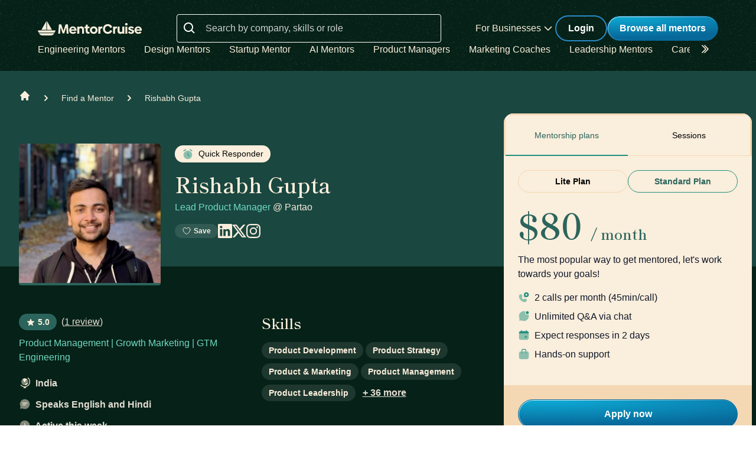

--- FILE ---
content_type: text/html; charset=utf-8
request_url: https://mentorcruise.com/mentor/rishabhgupta/?preselect=standard
body_size: 38284
content:


<!DOCTYPE html>
<html class="" lang="en">
<head>
    <meta http-equiv="Content-Type" content="text/html;charset=utf-8"/>
    <meta http-equiv="X-UA-Compatible" content="IE=edge">
    <meta name="viewport" content="width=device-width, initial-scale=1">
    <meta name="apple-mobile-web-app-capable" content="yes"/>
    <meta name="mobile-web-app-capable" content="yes">
    <title>Rishabh Gupta - Product Development Mentor on MentorCruise</title>
    <meta name="description" content="Rishabh Gupta provides mentorship in&nbsp;Product Development,&nbsp;Product Strategy,&nbsp;Product &amp; Marketing,&nbsp;Product Management,&nbsp;Product Leadership,&nbsp;Product&nbsp;and more.">

    
    <meta name="robots" content="index, follow">


    

    
    <link rel="canonical" href="https://mentorcruise.com/mentor/rishabhgupta/">


    <link rel="apple-touch-icon" sizes="180x180" href="https://cdn.mentorcruise.com/img/favicons/apple-touch-icon.png">
    <link rel="icon" type="image/png" sizes="196x196" href="https://cdn.mentorcruise.com/img/favicons/favicon-196x196.png">
    <link rel="icon" type="image/png" sizes="96x96" href="https://cdn.mentorcruise.com/img/favicons/favicon-96x96.png">
    <link rel="icon" type="image/png" sizes="32x32" href="https://cdn.mentorcruise.com/img/favicons/favicon-32x32.png">
    <link rel="icon" type="image/png" sizes="16x16" href="https://cdn.mentorcruise.com/img/favicons/favicon-16x16.png">
    <link rel="manifest" href="/manifest.json">
    <link rel="mask-icon" href="https://cdn.mentorcruise.com/img/favicons/safari-pinned-tab.svg" color="#5bbad5">
    <meta name="theme-color" content="#ffffff">

    <meta name="p:domain_verify" content="083c064bdfdef31e92e162517e3c52fd"/>

    
    <meta name="twitter:site" content="@mentorcruise">
    <meta name="twitter:title" content="Get mentored by Rishabh Gupta on MentorCruise">
    <meta prefix="og: http://ogp.me/ns#" property='og:title'
          content="Visit Rishabh Gupta on MentorCruise"/>
    <meta prefix="og: http://ogp.me/ns#" property="og:description"
          content="Rishabh Gupta is a Product &amp; Marketing mentor who provides personalized mentorship in
Product Development,&nbsp;Product Strategy,&nbsp;Product &amp; Marketing,&nbsp;Product Management,&nbsp;Product Leadership,&nbsp;Product&nbsp;and more."/>

    <!-- Open Graph Image - Add to <head>-->
    
        <meta property="og:image" content="https://api.placid.app/u/ovb14zxlcdhyw?profile-img[image]=https://cdn.mentorcruise.com/cache/497816796db8aad54cd5aa59afb11cdc/a62c691ed655db32/0383e78aa1b1b4ee74dc1ebba447fcc3.jpg&amp;mentor-name[text]=Rishabh+Gupta&amp;mentor-job-title[text]=Lead+Product+Manager&amp;mentor-company[text]=%40+Partao&amp;mentee-role[text]=Product+Managers"/>
        <meta property="og:image" content="https://cdn.mentorcruise.com/cache/497816796db8aad54cd5aa59afb11cdc/a62c691ed655db32/0383e78aa1b1b4ee74dc1ebba447fcc3.jpg"/>
        <meta property="twitter:image" content="https://api.placid.app/u/ovb14zxlcdhyw?profile-img[image]=https://cdn.mentorcruise.com/cache/497816796db8aad54cd5aa59afb11cdc/a62c691ed655db32/0383e78aa1b1b4ee74dc1ebba447fcc3.jpg&amp;mentor-name[text]=Rishabh+Gupta&amp;mentor-job-title[text]=Lead+Product+Manager&amp;mentor-company[text]=%40+Partao&amp;mentee-role[text]=Product+Managers"/>
        <meta prefix="og: http://ogp.me/ns#" property="og:url"
              content="https://mentorcruise.com/mentor/rishabhgupta/"/>
    

    <meta property="og:image:height" content="630"/>
    <meta property="og:image:width" content="1200"/>
    <meta property="og:type" content="profile"/>
    <meta property="og:type" content="profile"/>
    <meta property="profile:first_name" content="Rishabh">
    <meta property="profile:last_name" content="Gupta">


    <!-- Twitter Card Image - Add to <head> -->

    <meta name="twitter:card" content="summary_large_image">



    
    
        <link rel="preconnect" href="https://rsms.me/">
        <link rel="stylesheet" href="https://rsms.me/inter/inter.css">

        <!-- Preload critical Shippori fonts FIRST -->
        <link rel="preload" href="https://cdn.mentorcruise.com/css/fonts/ShipporiMincho-Regular.woff2" as="font" type="font/woff2" crossorigin>
        <link rel="preload" href="https://cdn.mentorcruise.com/css/fonts/ShipporiMincho-SemiBold.woff2" as="font" type="font/woff2" crossorigin>
        <link rel="preload" href="https://cdn.mentorcruise.com/css/fonts/ShipporiMincho-Medium.woff2" as="font" type="font/woff2" crossorigin>
        <link rel="preload" href="https://cdn.mentorcruise.com/css/fonts/ShipporiMincho-ExtraBold.woff2" as="font" type="font/woff2" crossorigin>
        
        <link rel="stylesheet" href="https://cdn.mentorcruise.com/css/fonts/NotoColorEmoji.css"/>
        
        <link rel="stylesheet" href="https://cdn.mentorcruise.com/css/fonts/ShipporiMincho.css"/>

        <link rel="stylesheet" href="https://cdn.mentorcruise.com/css/minireset.css">

        
    <link rel="preload" href="https://cdn.mentorcruise.com/css/bulma.css" as="style"
            onload="this.onload=null;this.rel='stylesheet'">
    <noscript>
        <link rel="stylesheet" href="https://cdn.mentorcruise.com/css/bulma.css">
    </noscript>


        
    <link rel="preload" href="https://cdn.mentorcruise.com/css/app.min.css" as="style"
        onload="this.onload=null;this.rel='stylesheet'">
    <noscript>
        <link rel="stylesheet" href="https://cdn.mentorcruise.com/css/app.min.css">
    </noscript>

    <link rel="stylesheet" type="text/css" href="https://cdn.mentorcruise.com/css/tailwind.frontend.min.css"/>


        <link rel="stylesheet" type="text/css" href="https://cdn.mentorcruise.com/css/tailwind.shared.min.css"/>
    



    


    
        <script async src="https://js.stripe.com/v3/"></script>
    
    <script>
  !function (t, e) {
    var o, n, p, r;
    e.__SV || (window.posthog = e, e._i = [], e.init = function (i, s, a) {
      function g(t, e) {
        var o = e.split(".");
        2 == o.length && (t = t[o[0]], e = o[1]), t[e] = function () {
          t.push([e].concat(Array.prototype.slice.call(arguments, 0)))
        }
      }

      (p = t.createElement("script")).type = "text/javascript", p.async = !0, p.src = s.api_host.replace(".i.posthog.com", "-assets.i.posthog.com") + "/static/array.js", (r = t.getElementsByTagName("script")[0]).parentNode.insertBefore(p, r);
      var u = e;
      for (void 0 !== a ? u = e[a] = [] : a = "posthog", u.people = u.people || [], u.toString = function (t) {
        var e = "posthog";
        return "posthog" !== a && (e += "." + a), t || (e += " (stub)"), e
      }, u.people.toString = function () {
        return u.toString(1) + ".people (stub)"
      }, o = "capture identify alias people.set people.set_once set_config register register_once unregister opt_out_capturing has_opted_out_capturing opt_in_capturing reset isFeatureEnabled onFeatureFlags getFeatureFlag getFeatureFlagPayload reloadFeatureFlags group updateEarlyAccessFeatureEnrollment getEarlyAccessFeatures getActiveMatchingSurveys getSurveys getNextSurveyStep onSessionId setPersonProperties".split(" "), n = 0; n < o.length; n++) g(u, o[n]);
      e._i.push([i, s, a])
    }, e.__SV = 1)
  }(document, window.posthog || []);
  posthog.init('phc_IzF2cRn8lIqiClHrZspczjrkkQUHe7Bv1P0sDCrGyNm', {
    api_host: 'https://eu.posthog.com',
    autocapture: false,
    
  });
  
</script>
    <script src="https://cdn.brevo.com/js/sdk-loader.js" async></script>
<script>
  // Version: 2.0
  window.Brevo = window.Brevo || [];
  Brevo.push([
    "init",
    {
      client_key: "xzrz2d7tk1ii25aczdsaa0pa",
      // Optional: Add other initialization options, see documentation
    }
  ]);
</script>


    <!-- Google Tag Manager -->
<script>(function(w,d,s,l,i){w[l]=w[l]||[];w[l].push({'gtm.start':
new Date().getTime(),event:'gtm.js'});var f=d.getElementsByTagName(s)[0],
j=d.createElement(s),dl=l!='dataLayer'?'&l='+l:'';j.async=true;j.src=
'https://www.googletagmanager.com/gtm.js?id='+i+dl;f.parentNode.insertBefore(j,f);
})(window,document,'script','dataLayer','GTM-T6M7X6J');</script>
<!-- End Google Tag Manager -->
    

    
    
</head>
<body class="">

<div class="hidden" id="cms_toolbar">
    
</div>

<!-- Global site tag (gtag.js) - Google Analytics -->
<script async src="https://www.googletagmanager.com/gtag/js?id=G-QSPE4CWM7X"></script>
<script>
  window.dataLayer = window.dataLayer || [];
  function gtag(){dataLayer.push(arguments);}
  gtag('js', new Date());

  gtag('config', 'G-QSPE4CWM7X');
</script>
<!-- Google Tag Manager (noscript) -->
<noscript><iframe src="https://www.googletagmanager.com/ns.html?id=GTM-T6M7X6J"
height="0" width="0" style="display:none;visibility:hidden"></iframe></noscript>
<!-- End Google Tag Manager (noscript) -->



<link rel="stylesheet" href="https://cdn.mentorcruise.com/css/bulma-tooltip.min.css">

<style>
    #bio-truncated a {
        word-break: break-all;
        color: var(--citrine-white);
        text-decoration: underline;
    }
</style>


    <section class="text-white">
        <div style="background-color: white;">
            


<div x-data="{ open: false }" x-bind:class="{ 'z-10 relative': open }">
    <header class="bg-brand-very-dark-green-noise shadow" x-data="{ mobileOpen: false }">
        <div class="mx-auto max-w-7xl px-4 lg:px-16">
            <div class="flex flex-col gap-6 items-center justify-center py-6">
                <!-- Main navigation row -->
                <div class="relative flex gap-x-8 items-center justify-between w-full">
                    <!-- Logo -->
                    <div class="flex relative">
                        <div class="flex flex-shrink-0 items-center">
                            <a class="block" href="/">
                                <img class="block" style="width: 177px; height: 24px;" src="https://cdn.mentorcruise.com/img/mc-logo-white.svg"
                                    alt="MentorCruise">
                            </a>
                        </div>
                    </div>

                    <!-- Search bar (desktop) -->
                    
                        <div class="hidden lg:block flex-1 max-w-md mx-8" id="search-form">
                            <label for="search" class="sr-only">Search</label>
                            <div class="relative">
                                <div class="absolute inset-y-0 left-0 flex items-center pl-3 pt-1 pointer-events-none">
                                    <svg class="h-6 w-6 text-white align-middle" viewBox="0 0 24 24" fill="currentColor">
                                        <path fill-rule="evenodd" d="M8 16C9.77498 15.9996 11.4988 15.4054 12.897 14.312L17.293 18.708L18.707 17.294L14.311 12.898C15.405 11.4997 15.9996 9.77544 16 8C16 3.589 12.411 0 8 0C3.589 0 0 3.589 0 8C0 12.411 3.589 16 8 16ZM8 2C11.309 2 14 4.691 14 8C14 11.309 11.309 14 8 14C4.691 14 2 11.309 2 8C2 4.691 4.691 2 8 2Z" clip-rule="evenodd"/>
                                    </svg>
                                </div>
                                <form method="get" action="/mentor/browse/">
                                    <input id="search" name="search" value=""
                                        class="block w-full h-12 rounded border border-solid border-white bg-transparent py-2 pl-12 pr-3 text-white placeholder:text-white/80 focus:ring-2 focus:ring-brand-blue focus:border-brand-blue sm:text-base"
                                        placeholder="Search by company, skills or role" type="search">
                                </form>
                            </div>
                        </div>
                    

                    <!-- Mobile menu button -->
                    <div class="relative flex items-center lg:hidden">
                        <button type="button" @click="mobileOpen = !mobileOpen"
                                class="relative border-0 bg-transparent inline-flex items-center justify-center rounded-md p-2 text-citrine-white hover:bg-brand-dark-green hover:text-white focus:outline-none focus:ring-2 focus:ring-inset focus:ring-brand-blue"
                                aria-controls="mobile-menu" aria-expanded="false">
                            <span class="absolute -inset-0.5"></span>
                            <span class="sr-only">Open menu</span>
                            <svg class="inline-block h-6 w-6" fill="none" viewBox="0 0 24 24" stroke-width="1.5"
                                stroke="currentColor" aria-hidden="true" x-bind:class="{ 'hidden': mobileOpen, 'inline-block': !mobileOpen }">
                                <path stroke-linecap="round" stroke-linejoin="round"
                                    d="M3.75 6.75h16.5M3.75 12h16.5m-16.5 5.25h16.5"/>
                            </svg>
                            <svg class="hidden h-6 w-6" fill="none" viewBox="0 0 24 24" stroke-width="1.5" stroke="currentColor"
                                aria-hidden="true" x-bind:class="{ 'block': mobileOpen, 'hidden': !mobileOpen }">
                                <path stroke-linecap="round" stroke-linejoin="round" d="M6 18L18 6M6 6l12 12"/>
                            </svg>
                        </button>
                    </div>

                    <!-- Desktop navigation -->
                    <div class="hidden lg:flex gap-x-8 items-center">
                        <!-- For Businesses dropdown -->
                        <div @mouseover="open = true" @mouseleave="open = false"
                            class="relative inline-block text-left">
                            <div>
                                
                                    <div type="button"
                                        class="text-citrine-white cursor-default py-2 text-base font-normal whitespace-nowrap flex items-center gap-1"
                                        id="menu-button" :aria-expanded="open" aria-haspopup="true">
                                        For Businesses
                                        <svg class="h-6 w-6 text-citrine-white" viewBox="0 0 24 24" fill="currentColor">
                                            <path fill-rule="evenodd" d="M12.3977 15.6629C12.178 15.8826 11.8219 15.8826 11.6022 15.6629L5.86739 9.92804C5.64772 9.70837 5.64772 9.35227 5.86739 9.13259L6.13256 8.86739C6.35222 8.64772 6.70838 8.64772 6.92805 8.86739L12 13.9393L17.0719 8.86739C17.2916 8.64772 17.6477 8.64772 17.8674 8.86739L18.1326 9.13259C18.3522 9.35227 18.3522 9.70837 18.1326 9.92804L12.3977 15.6629Z" clip-rule="evenodd"/>
                                        </svg>
                                    </div>
                                
                            </div>

                            <div x-show="open" style="display: none;"
                                class="absolute right-0 z-50 w-56 origin-top-right rounded-md bg-white shadow-lg ring-1 ring-black ring-opacity-5 focus:outline-none"
                                role="menu" aria-orientation="vertical" aria-labelledby="menu-button" tabindex="-1"
                                x-transition:enter="transition ease-out duration-100"
                                x-transition:enter-start="transform opacity-0 scale-95"
                                x-transition:enter-end="transform opacity-100 scale-100"
                                x-transition:leave="transition ease-in duration-75"
                                x-transition:leave-start="transform opacity-100 scale-100"
                                x-transition:leave-end="transform opacity-0 scale-95">
                                <div class="py-1" role="none">
                                    <a href="/teams/"
                                    class="text-stone-900 inline-block w-full px-4 py-2 text-sm hover:bg-gray-100"
                                    role="menuitem" tabindex="-1" id="menu-item-0">Mentorship for Teams</a>
                                    <a href="/teams/info/"
                                    class="text-stone-900 inline-block w-full px-4 py-2 text-sm hover:bg-gray-100"
                                    role="menuitem" tabindex="-1" id="menu-item-1">Information for Employers</a>
                                    <a href="/executives/"
                                    class="text-stone-900 inline-block w-full px-4 py-2 text-sm hover:bg-gray-100"
                                    role="menuitem" tabindex="-1" id="menu-item-2">Executive Team Coaching</a>
                                    <a href="/fractional-executive/"
                                    class="text-stone-900 inline-block w-full px-4 py-2 text-sm hover:bg-gray-100"
                                    role="menuitem" tabindex="-1" id="menu-item-3">Fractional Executives</a>
                                </div>
                            </div>
                        </div>

                        <!-- Action buttons -->
                        <div class="flex gap-4 items-center">
                            
                                
                                    <!-- Log in button -->
                                    <a href="/auth/login/" 
                                    class="secondary-btn small text-white"
                                    title="Login">
                                        Login
                                    </a>
                                
                            

                            
                                <!-- Browse All Mentors button -->
                                <a class="primary-btn py-2 px-5" 
                                id="main-cta" href="/mentor/browse/" title="Find a mentor">
                                    Browse all mentors
                                </a>
                            
                        </div>
                    </div>
                </div>

                <!-- Sub-navigation -->
                
                    <div class="hidden lg:block w-full" id="subnav"
                        x-data="{ 
                            canScrollLeft: false, 
                            canScrollRight: false,
                            updateScrollButtons() { 
                                const el = this.$refs.scrollableNav; 
                                if (!el) return; 
                                const threshold = 2; // account for subpixel rounding
                                const maxScrollLeft = el.scrollWidth - el.clientWidth;
                                this.canScrollLeft = el.scrollLeft > threshold; 
                                this.canScrollRight = (el.scrollWidth > el.clientWidth + threshold) && (el.scrollLeft < (maxScrollLeft - threshold)); 
                            }
                        }"
                        x-init="$nextTick(() => { 
                            const component = $data; 
                            const el = component.$refs.scrollableNav; 
                            if (el) { 
                                el.scrollLeft = 0; 
                                const onUpdate = () => component.updateScrollButtons(); 
                                el.addEventListener('scroll', onUpdate, { passive: true }); 
                                window.addEventListener('resize', onUpdate); 
                                window.addEventListener('load', onUpdate); 
                                if (window.ResizeObserver) { new ResizeObserver(onUpdate).observe(el); } 
                                onUpdate(); 
                            } else { 
                                component.updateScrollButtons(); 
                            } 
                        })"
                    >
                        <div class="relative w-full">
                            <nav x-ref="scrollableNav" class="flex w-full pr-8 overflow-x-auto scrollbar-hide space-x-8 items-center" aria-label="Global" id="scrollable-nav">
                            <a href="/skill/engineering/"
                            class="text-citrine-white hover:text-white  text-base font-normal whitespace-nowrap transition-colors">
                                Engineering Mentors
                            </a>
                            <a href="/skill/design/"
                            class="text-citrine-white hover:text-white  text-base font-normal whitespace-nowrap transition-colors">
                                Design Mentors
                            </a>
                            <a href="/skill/startup/"
                            class="text-citrine-white hover:text-white  text-base font-normal whitespace-nowrap transition-colors">
                                Startup Mentor
                            </a>
                            <a href="/skill/artificial%20intelligence/"
                            class="text-citrine-white hover:text-white  text-base font-normal whitespace-nowrap transition-colors">
                                AI Mentors
                            </a>
                            <a href="/skill/product%20management/"
                            class="text-citrine-white hover:text-white  text-base font-normal whitespace-nowrap transition-colors">
                                Product Managers
                            </a>
                            <a href="/skill/marketing/"
                            class="text-citrine-white hover:text-white  text-base font-normal whitespace-nowrap transition-colors">
                                Marketing Coaches
                            </a>
                            <a href="/skill/leadership/"
                            class="text-citrine-white hover:text-white  text-base font-normal whitespace-nowrap transition-colors">
                                Leadership Mentors
                            </a>
                            <a href="/skill/career/"
                            class="text-citrine-white hover:text-white  text-base font-normal whitespace-nowrap transition-colors">
                                Career Coaches
                            </a>
                            <a href="/top/"
                            class="text-citrine-white hover:text-white  text-base font-normal whitespace-nowrap transition-colors">
                                Top Mentors
                            </a>
                            </nav>

                            <!-- Left arrow button (overlay) -->
                            <div class="absolute inset-y-0 left-0 w-12 z-10 flex items-center justify-center bg-gradient-to-r from-brand-very-dark-green to-transparent transition-opacity duration-200" x-cloak style="display: none;"
                                x-bind:class="{ 'opacity-100': canScrollLeft, 'opacity-0 pointer-events-none': !canScrollLeft }">
                                <button type="button"
                                    class="mx-2 text-citrine-white bg-transparent hover:text-white cursor-pointer transition transform hover:scale-105 focus:outline-none border-0"
                                    @click="$refs.scrollableNav && $refs.scrollableNav.scrollBy({ left: -300, behavior: 'smooth' })"
                                    @keydown.enter="$event.currentTarget.click()"
                                    @keydown.space.prevent="$event.currentTarget.click()"
                                    aria-label="Scroll categories left">
                                    <svg class="h-6 w-6 transform rotate-180" fill="none" viewBox="0 0 24 24" stroke-width="1.5" stroke="currentColor">
                                        <path stroke-linecap="round" stroke-linejoin="round" d="M5 15l6-6-6-6" />
                                        <path stroke-linecap="round" stroke-linejoin="round" d="M1 15l6-6-6-6" />
                                    </svg>
                                </button>
                            </div>

                            <!-- Right arrow button (overlay) -->
                            <div class="absolute inset-y-0 right-0 w-12 z-10 flex pl-4 items-center justify-center bg-brand-very-dark-green-noise transition-opacity duration-200" x-cloak
                                x-bind:class="{ 'opacity-100': canScrollRight, 'opacity-0 pointer-events-none': !canScrollRight }">
                                <button type="button"
                                    class="mx-2 text-citrine-white bg-transparent hover:text-white cursor-pointer transition transform hover:scale-105 focus:outline-none border-0 pt-2"
                                    @click="$refs.scrollableNav && $refs.scrollableNav.scrollBy({ left: 300, behavior: 'smooth' })"
                                    @keydown.enter="$event.currentTarget.click()"
                                    @keydown.space.prevent="$event.currentTarget.click()"
                                    aria-label="Scroll categories right">
                                    <svg class="h-6 w-6" fill="none" viewBox="0 0 24 24" stroke-width="1.5" stroke="currentColor">
                                        <path stroke-linecap="round" stroke-linejoin="round" d="M5 15l6-6-6-6" />
                                        <path stroke-linecap="round" stroke-linejoin="round" d="M1 15l6-6-6-6" />
                                    </svg>
                                </button>
                            </div>
                        </div>
                    </div>
                
            </div>
        </div>

        <!-- Mobile menu -->
        <nav class="lg:hidden" aria-label="Global" id="mobile-menu" x-show="mobileOpen" style="display: none;">
            <div class="space-y-1 px-4 pb-3 pt-4 bg-brand-dark-green border-solid border-0 border-t border-brand-dark-green">
                <!-- Mobile search -->
                
                    <div class="pb-3">
                        <form method="get" action="/mentor/browse/">
                            <div class="relative">
                                <div class="absolute inset-y-0 left-0 flex items-center pl-3 pointer-events-none">
                                    <svg class="h-5 w-5 text-white" viewBox="0 0 20 20" fill="currentColor">
                                        <path fill-rule="evenodd" d="M9 3.5a5.5 5.5 0 100 11 5.5 5.5 0 000-11zM2 9a7 7 0 1112.452 4.391l3.328 3.329a.75.75 0 11-1.06 1.06l-3.329-3.328A7 7 0 012 9z" clip-rule="evenodd"/>
                                    </svg>
                                </div>
                                <input name="search" value=""
                                    class="block w-full rounded border border-solid border-white bg-transparent py-2 pl-10 pr-3 text-white placeholder:text-white/80 focus:ring-2 focus:ring-brand-blue focus:border-brand-blue"
                                    placeholder="Search by company, skills or role" type="search">
                            </div>
                        </form>
                    </div>
                
                
                <a href="/mentor/browse/"
                class="text-citrine-white hover:bg-brand-dark-green hover:text-white inline-block w-full rounded-md py-3 px-3 text-base font-medium"
                aria-current="page">Find a mentor</a>
                <a href="/teams/"
                class="text-citrine-white hover:bg-brand-dark-green hover:text-white inline-block w-full rounded-md py-3 px-3 text-base font-medium">For businesses</a>
                
                    <a href="/auth/login/"
                    class="text-citrine-white hover:bg-brand-dark-green hover:text-white inline-block w-full rounded-md py-3 px-3 text-base font-medium">Login</a>
                
            </div>
        </nav>
    </header>
</div>

<style>
    /* only on desktop */

    @media (min-width: 1024px) {
        .scrollable-list-container {
            position: relative;
            width: 100%; /* Adjust based on your layout requirements */
        }

        .scrollable-list-container::after {
            content: '';
            position: absolute;
            right: 0;
            top: 0;
            width: 20px; /* Width of the gradient */
            height: 100%;
            background: linear-gradient(to left, rgba(255, 255, 255, 1), rgba(255, 255, 255, 0));
            pointer-events: none; /* Ensures clicks pass through */
        }
    }

</style>
        </div>
    </section>


<div class="bg-brand-very-dark-green">
    

<div class="relative bg-gossamer-900 p-4 sm:p-0">
    <div class="max-w-screen-xl mx-auto">
        <nav id="breadcrumbs" class="flex pl-4 sm:pl-8 pt-8 pb-12" aria-label="Breadcrumb">
            <div class="flex items-center space-x-4">
                <div>
                    <div>
                        <a href="/" class="text-citrine-white hover:text-gossamer-300">
                            <!-- Heroicon name: solid/home -->
                            <svg class="flex-shrink-0 h-5 w-5" xmlns="http://www.w3.org/2000/svg"
                                 viewBox="0 0 20 20"
                                 fill="currentColor" aria-hidden="true">
                                <path d="M10.707 2.293a1 1 0 00-1.414 0l-7 7a1 1 0 001.414 1.414L4 10.414V17a1 1 0 001 1h2a1 1 0 001-1v-2a1 1 0 011-1h2a1 1 0 011 1v2a1 1 0 001 1h2a1 1 0 001-1v-6.586l.293.293a1 1 0 001.414-1.414l-7-7z"/>
                            </svg>
                            <span class="sr-only">Home</span>
                        </a>
                    </div>
                </div>

                <div>
                    <div class="flex items-center">
                        <!-- Heroicon name: solid/chevron-right -->
                        <svg class="flex-shrink-0 h-5 w-5 text-citrine-white" xmlns="http://www.w3.org/2000/svg"
                             viewBox="0 0 20 20" fill="currentColor" aria-hidden="true">
                            <path fill-rule="evenodd"
                                  d="M7.293 14.707a1 1 0 010-1.414L10.586 10 7.293 6.707a1 1 0 011.414-1.414l4 4a1 1 0 010 1.414l-4 4a1 1 0 01-1.414 0z"
                                  clip-rule="evenodd"/>
                        </svg>
                        <a href="/mentor/browse/"
                           class="ml-4 text-sm font-medium text-citrine-white hover:text-gossamer-300">Find a Mentor</a>
                    </div>
                </div>

                <div>
                    <div class="flex items-center">
                        <!-- Heroicon name: solid/chevron-right -->
                        <svg class="flex-shrink-0 h-5 w-5 text-citrine-white" xmlns="http://www.w3.org/2000/svg"
                             viewBox="0 0 20 20" fill="currentColor" aria-hidden="true">
                            <path fill-rule="evenodd"
                                  d="M7.293 14.707a1 1 0 010-1.414L10.586 10 7.293 6.707a1 1 0 011.414-1.414l4 4a1 1 0 010 1.414l-4 4a1 1 0 01-1.414 0z"
                                  clip-rule="evenodd"/>
                        </svg>
                        <a href="/mentor/rishabhgupta/" class="ml-4 text-sm font-medium text-citrine-white"
                           aria-current="page">Rishabh Gupta</a>
                    </div>
                </div>

                
            </div>
        </nav>

        <div class="-mt-12 w-full lg:w-1/2 xl:w-2/3 px-4 sm:px-8 pb-8 flex items-end">
            <div class="inline-block w-60 h-60 top-16 z-10 relative text-center rounded border-0 border-b-4 border-solid border-brand-dark-green flex-none">
                <img class="w-full h-full rounded-t-md"
                     src="https://cdn.mentorcruise.com/cdn-cgi/image/width=504,format=auto/https://cdn.mentorcruise.com/cache/497816796db8aad54cd5aa59afb11cdc/a62c691ed655db32/0383e78aa1b1b4ee74dc1ebba447fcc3.jpg"
                     alt="Rishabh Gupta">
                
            </div>
            <div class="hidden sm:inline-block ml-6 grow mb-4">
                <div>
    <div class="flex items-end gap-x-4 mb-4">
    
        
            <div>
                <div class="whitespace-nowrap inline-block w-fit text-sm text-brand-dark-text-2nd font-medium bg-citrine-white duration-150 transition-all rounded-full px-3 py-1 cursor-default">
    <svg class="w-5 h-5 align-middle mr-1" xmlns="http://www.w3.org/2000/svg" width="32" height="32" viewBox="0 0 24 24">
        <path fill="#20917E" d="M12 22c4.836 0 8.756-3.884 8.756-8.675c0-4.79-3.92-8.675-8.756-8.675s-8.757 3.884-8.757 8.675C3.243 18.115 7.163 22 12 22" opacity=".5"/>
        <path fill="#20917E" d="M12 8.747c.402 0 .729.324.729.723v3.556l2.219 2.198a.72.72 0 0 1 0 1.022a.734.734 0 0 1-1.032 0l-2.433-2.41a.72.72 0 0 1-.213-.51V9.47c0-.4.326-.723.73-.723"/>
        <path fill="#20917E" fill-rule="evenodd" d="M8.24 2.34a.72.72 0 0 1-.232.996l-3.891 2.41a.734.734 0 0 1-1.006-.23a.72.72 0 0 1 .232-.996l3.892-2.41a.734.734 0 0 1 1.006.23m7.519 0a.734.734 0 0 1 1.005-.23l3.892 2.41a.72.72 0 0 1 .232.996a.734.734 0 0 1-1.006.23l-3.891-2.41a.72.72 0 0 1-.233-.996" clip-rule="evenodd"/>
    </svg>
    Quick Responder
</div>
            </div>
        
        
    
</div>
</div>
<div>
<h1 class="heading-2 text-brand-light-text mb-2">
    Rishabh Gupta
</h1>

    <span class="inline-block font-medium text-brand-light-text text-md leading-normal">
        
            <a class="text-brand-light-text-alternative font-medium"
               href="/career/lead-product-manager/">
                Lead Product Manager
            </a>
        
        
            <span>@</span>
            
                Partao
            
        
    </span>

</div>
<div class="flex gap-x-4 mt-4">
    <div class="flex gap-x-4">
        
    <div onclick="$('#notifyme').addClass('is-active');"
            class="tag transparent hover:bg-white-20 transition-all duration-150 w-fit text-xs">
        <svg xmlns="http://www.w3.org/2000/svg" fill="none" viewBox="0 0 24 24" stroke-width="1.5" stroke="currentColor" class="w-4 h-4 mr-1 align-bottom">
            <path stroke-linecap="round" stroke-linejoin="round" d="M21 8.25c0-2.485-2.099-4.5-4.688-4.5-1.935 0-3.597 1.126-4.312 2.733-.715-1.607-2.377-2.733-4.313-2.733C5.1 3.75 3 5.765 3 8.25c0 7.22 9 12 9 12s9-4.78 9-12Z" />
        </svg>   
        Save
    </div>

        
    <div x-data="{ showSmallInquiry: false }" x-init="
        posthog.onFeatureFlags(function() {
            if (posthog.getFeatureFlag('inquiry') === 'small') {
                showSmallInquiry = true;
            }
        });
    " x-show="showSmallInquiry" style="display: none;">
        <a href="/mentor/rishabhgupta/inquiry/"
            class="tag transparent hover:bg-white-20 hover:no-underline transition-all duration-150 w-fit text-xs">
            <svg xmlns="http://www.w3.org/2000/svg" fill="none" viewBox="0 0 24 24" stroke-width="1.5" stroke="currentColor" class="w-4 h-4 mr-1 align-bottom">
                <path stroke-linecap="round" stroke-linejoin="round" d="M21.75 6.75v10.5a2.25 2.25 0 0 1-2.25 2.25h-15a2.25 2.25 0 0 1-2.25-2.25V6.75m19.5 0A2.25 2.25 0 0 0 19.5 4.5h-15a2.25 2.25 0 0 0-2.25 2.25m19.5 0v.243a2.25 2.25 0 0 1-1.07 1.916l-7.5 4.615a2.25 2.25 0 0 1-2.36 0L3.32 8.91a2.25 2.25 0 0 1-1.07-1.916V6.75" />
            </svg>              
            Message
        </a>
    </div>

    </div>
    <div id="socials" class="flex-none flex items-end gap-x-4">
        
            <a target="_blank"
            href="https://www.linkedin.com/in/rishabh16/">
                <svg class="h-[24px] w-[24px] text-citrine-white align-bottom" viewBox="0 0 24 24" fill="none"
                    xmlns="http://www.w3.org/2000/svg">
                    <path d="M22.2283 0H1.77167C1.30179 0 0.851162 0.186658 0.51891 0.51891C0.186658 0.851162 0 1.30179 0 1.77167V22.2283C0 22.6982 0.186658 23.1488 0.51891 23.4811C0.851162 23.8133 1.30179 24 1.77167 24H22.2283C22.6982 24 23.1488 23.8133 23.4811 23.4811C23.8133 23.1488 24 22.6982 24 22.2283V1.77167C24 1.30179 23.8133 0.851162 23.4811 0.51891C23.1488 0.186658 22.6982 0 22.2283 0ZM7.15333 20.445H3.545V8.98333H7.15333V20.445ZM5.34667 7.395C4.93736 7.3927 4.53792 7.2692 4.19873 7.04009C3.85955 6.81098 3.59584 6.48653 3.44088 6.10769C3.28592 5.72885 3.24665 5.31259 3.32803 4.91146C3.40942 4.51032 3.6078 4.14228 3.89816 3.85378C4.18851 3.56529 4.55782 3.36927 4.95947 3.29046C5.36112 3.21165 5.77711 3.25359 6.15495 3.41099C6.53279 3.56838 6.85554 3.83417 7.08247 4.17481C7.30939 4.51546 7.43032 4.91569 7.43 5.325C7.43386 5.59903 7.38251 5.87104 7.27901 6.12481C7.17551 6.37857 7.02198 6.6089 6.82757 6.80207C6.63316 6.99523 6.40185 7.14728 6.14743 7.24915C5.893 7.35102 5.62067 7.40062 5.34667 7.395ZM20.4533 20.455H16.8467V14.1933C16.8467 12.3467 16.0617 11.7767 15.0483 11.7767C13.9783 11.7767 12.9283 12.5833 12.9283 14.24V20.455H9.32V8.99167H12.79V10.58H12.8367C13.185 9.875 14.405 8.67 16.2667 8.67C18.28 8.67 20.455 9.865 20.455 13.365L20.4533 20.455Z"
                        fill="currentColor"/>
                </svg>

            </a>
        
        
            <a href="https://x.com/@rishabhg16"
            target="_blank">
                <svg class="h-[24px] w-[24px] text-citrine-white align-bottom" role="img" viewBox="0 0 24 24" xmlns="http://www.w3.org/2000/svg"><title>X</title><path fill="currentColor" d="M18.901 1.153h3.68l-8.04 9.19L24 22.846h-7.406l-5.8-7.584-6.638 7.584H.474l8.6-9.83L0 1.154h7.594l5.243 6.932ZM17.61 20.644h2.039L6.486 3.24H4.298Z"/></svg>
            </a>
        
        
        <a href="https://www.instagram.com/rishabhgxx" target="_blank">
            <svg class="h-[24px] w-[24px] text-citrine-white align-bottom" fill="currentColor" role="img" viewBox="0 0 24 24" xmlns="http://www.w3.org/2000/svg"><title>Instagram</title><path d="M7.0301.084c-1.2768.0602-2.1487.264-2.911.5634-.7888.3075-1.4575.72-2.1228 1.3877-.6652.6677-1.075 1.3368-1.3802 2.127-.2954.7638-.4956 1.6365-.552 2.914-.0564 1.2775-.0689 1.6882-.0626 4.947.0062 3.2586.0206 3.6671.0825 4.9473.061 1.2765.264 2.1482.5635 2.9107.308.7889.72 1.4573 1.388 2.1228.6679.6655 1.3365 1.0743 2.1285 1.38.7632.295 1.6361.4961 2.9134.552 1.2773.056 1.6884.069 4.9462.0627 3.2578-.0062 3.668-.0207 4.9478-.0814 1.28-.0607 2.147-.2652 2.9098-.5633.7889-.3086 1.4578-.72 2.1228-1.3881.665-.6682 1.0745-1.3378 1.3795-2.1284.2957-.7632.4966-1.636.552-2.9124.056-1.2809.0692-1.6898.063-4.948-.0063-3.2583-.021-3.6668-.0817-4.9465-.0607-1.2797-.264-2.1487-.5633-2.9117-.3084-.7889-.72-1.4568-1.3876-2.1228C21.2982 1.33 20.628.9208 19.8378.6165 19.074.321 18.2017.1197 16.9244.0645 15.6471.0093 15.236-.005 11.977.0014 8.718.0076 8.31.0215 7.0301.0839m.1402 21.6932c-1.17-.0509-1.8053-.2453-2.2287-.408-.5606-.216-.96-.4771-1.3819-.895-.422-.4178-.6811-.8186-.9-1.378-.1644-.4234-.3624-1.058-.4171-2.228-.0595-1.2645-.072-1.6442-.079-4.848-.007-3.2037.0053-3.583.0607-4.848.05-1.169.2456-1.805.408-2.2282.216-.5613.4762-.96.895-1.3816.4188-.4217.8184-.6814 1.3783-.9003.423-.1651 1.0575-.3614 2.227-.4171 1.2655-.06 1.6447-.072 4.848-.079 3.2033-.007 3.5835.005 4.8495.0608 1.169.0508 1.8053.2445 2.228.408.5608.216.96.4754 1.3816.895.4217.4194.6816.8176.9005 1.3787.1653.4217.3617 1.056.4169 2.2263.0602 1.2655.0739 1.645.0796 4.848.0058 3.203-.0055 3.5834-.061 4.848-.051 1.17-.245 1.8055-.408 2.2294-.216.5604-.4763.96-.8954 1.3814-.419.4215-.8181.6811-1.3783.9-.4224.1649-1.0577.3617-2.2262.4174-1.2656.0595-1.6448.072-4.8493.079-3.2045.007-3.5825-.006-4.848-.0608M16.953 5.5864A1.44 1.44 0 1 0 18.39 4.144a1.44 1.44 0 0 0-1.437 1.4424M5.8385 12.012c.0067 3.4032 2.7706 6.1557 6.173 6.1493 3.4026-.0065 6.157-2.7701 6.1506-6.1733-.0065-3.4032-2.771-6.1565-6.174-6.1498-3.403.0067-6.156 2.771-6.1496 6.1738M8 12.0077a4 4 0 1 1 4.008 3.9921A3.9996 3.9996 0 0 1 8 12.0077"/></svg>
        </a>
        
        
    </div>
</div>
            </div>
            
        </div>

    </div>
</div>

<div class="bg-brand-very-dark-green pb-8 p-4 sm:p-0">
<div class="max-w-screen-xl mx-auto">
    <div class="w-full lg:w-1/2 xl:w-2/3 relative pt-20">
        <div class="sm:grid sm:grid-cols-2 gap-x-8 px-4 sm:px-8">
            <div>
                <div class="block sm:hidden mb-4">
                    <div>
    <div class="flex items-end gap-x-4 mb-4">
    
        
            <div>
                <div class="whitespace-nowrap inline-block w-fit text-sm text-brand-dark-text-2nd font-medium bg-citrine-white duration-150 transition-all rounded-full px-3 py-1 cursor-default">
    <svg class="w-5 h-5 align-middle mr-1" xmlns="http://www.w3.org/2000/svg" width="32" height="32" viewBox="0 0 24 24">
        <path fill="#20917E" d="M12 22c4.836 0 8.756-3.884 8.756-8.675c0-4.79-3.92-8.675-8.756-8.675s-8.757 3.884-8.757 8.675C3.243 18.115 7.163 22 12 22" opacity=".5"/>
        <path fill="#20917E" d="M12 8.747c.402 0 .729.324.729.723v3.556l2.219 2.198a.72.72 0 0 1 0 1.022a.734.734 0 0 1-1.032 0l-2.433-2.41a.72.72 0 0 1-.213-.51V9.47c0-.4.326-.723.73-.723"/>
        <path fill="#20917E" fill-rule="evenodd" d="M8.24 2.34a.72.72 0 0 1-.232.996l-3.891 2.41a.734.734 0 0 1-1.006-.23a.72.72 0 0 1 .232-.996l3.892-2.41a.734.734 0 0 1 1.006.23m7.519 0a.734.734 0 0 1 1.005-.23l3.892 2.41a.72.72 0 0 1 .232.996a.734.734 0 0 1-1.006.23l-3.891-2.41a.72.72 0 0 1-.233-.996" clip-rule="evenodd"/>
    </svg>
    Quick Responder
</div>
            </div>
        
        
    
</div>
</div>
<div>
<h1 class="heading-2 text-brand-light-text mb-2">
    Rishabh Gupta
</h1>

    <span class="inline-block font-medium text-brand-light-text text-md leading-normal">
        
            <a class="text-brand-light-text-alternative font-medium"
               href="/career/lead-product-manager/">
                Lead Product Manager
            </a>
        
        
            <span>@</span>
            
                Partao
            
        
    </span>

</div>
<div class="flex gap-x-4 mt-4">
    <div class="flex gap-x-4">
        
    <div onclick="$('#notifyme').addClass('is-active');"
            class="tag transparent hover:bg-white-20 transition-all duration-150 w-fit text-xs">
        <svg xmlns="http://www.w3.org/2000/svg" fill="none" viewBox="0 0 24 24" stroke-width="1.5" stroke="currentColor" class="w-4 h-4 mr-1 align-bottom">
            <path stroke-linecap="round" stroke-linejoin="round" d="M21 8.25c0-2.485-2.099-4.5-4.688-4.5-1.935 0-3.597 1.126-4.312 2.733-.715-1.607-2.377-2.733-4.313-2.733C5.1 3.75 3 5.765 3 8.25c0 7.22 9 12 9 12s9-4.78 9-12Z" />
        </svg>   
        Save
    </div>

        
    <div x-data="{ showSmallInquiry: false }" x-init="
        posthog.onFeatureFlags(function() {
            if (posthog.getFeatureFlag('inquiry') === 'small') {
                showSmallInquiry = true;
            }
        });
    " x-show="showSmallInquiry" style="display: none;">
        <a href="/mentor/rishabhgupta/inquiry/"
            class="tag transparent hover:bg-white-20 hover:no-underline transition-all duration-150 w-fit text-xs">
            <svg xmlns="http://www.w3.org/2000/svg" fill="none" viewBox="0 0 24 24" stroke-width="1.5" stroke="currentColor" class="w-4 h-4 mr-1 align-bottom">
                <path stroke-linecap="round" stroke-linejoin="round" d="M21.75 6.75v10.5a2.25 2.25 0 0 1-2.25 2.25h-15a2.25 2.25 0 0 1-2.25-2.25V6.75m19.5 0A2.25 2.25 0 0 0 19.5 4.5h-15a2.25 2.25 0 0 0-2.25 2.25m19.5 0v.243a2.25 2.25 0 0 1-1.07 1.916l-7.5 4.615a2.25 2.25 0 0 1-2.36 0L3.32 8.91a2.25 2.25 0 0 1-1.07-1.916V6.75" />
            </svg>              
            Message
        </a>
    </div>

    </div>
    <div id="socials" class="flex-none flex items-end gap-x-4">
        
            <a target="_blank"
            href="https://www.linkedin.com/in/rishabh16/">
                <svg class="h-[24px] w-[24px] text-citrine-white align-bottom" viewBox="0 0 24 24" fill="none"
                    xmlns="http://www.w3.org/2000/svg">
                    <path d="M22.2283 0H1.77167C1.30179 0 0.851162 0.186658 0.51891 0.51891C0.186658 0.851162 0 1.30179 0 1.77167V22.2283C0 22.6982 0.186658 23.1488 0.51891 23.4811C0.851162 23.8133 1.30179 24 1.77167 24H22.2283C22.6982 24 23.1488 23.8133 23.4811 23.4811C23.8133 23.1488 24 22.6982 24 22.2283V1.77167C24 1.30179 23.8133 0.851162 23.4811 0.51891C23.1488 0.186658 22.6982 0 22.2283 0ZM7.15333 20.445H3.545V8.98333H7.15333V20.445ZM5.34667 7.395C4.93736 7.3927 4.53792 7.2692 4.19873 7.04009C3.85955 6.81098 3.59584 6.48653 3.44088 6.10769C3.28592 5.72885 3.24665 5.31259 3.32803 4.91146C3.40942 4.51032 3.6078 4.14228 3.89816 3.85378C4.18851 3.56529 4.55782 3.36927 4.95947 3.29046C5.36112 3.21165 5.77711 3.25359 6.15495 3.41099C6.53279 3.56838 6.85554 3.83417 7.08247 4.17481C7.30939 4.51546 7.43032 4.91569 7.43 5.325C7.43386 5.59903 7.38251 5.87104 7.27901 6.12481C7.17551 6.37857 7.02198 6.6089 6.82757 6.80207C6.63316 6.99523 6.40185 7.14728 6.14743 7.24915C5.893 7.35102 5.62067 7.40062 5.34667 7.395ZM20.4533 20.455H16.8467V14.1933C16.8467 12.3467 16.0617 11.7767 15.0483 11.7767C13.9783 11.7767 12.9283 12.5833 12.9283 14.24V20.455H9.32V8.99167H12.79V10.58H12.8367C13.185 9.875 14.405 8.67 16.2667 8.67C18.28 8.67 20.455 9.865 20.455 13.365L20.4533 20.455Z"
                        fill="currentColor"/>
                </svg>

            </a>
        
        
            <a href="https://x.com/@rishabhg16"
            target="_blank">
                <svg class="h-[24px] w-[24px] text-citrine-white align-bottom" role="img" viewBox="0 0 24 24" xmlns="http://www.w3.org/2000/svg"><title>X</title><path fill="currentColor" d="M18.901 1.153h3.68l-8.04 9.19L24 22.846h-7.406l-5.8-7.584-6.638 7.584H.474l8.6-9.83L0 1.154h7.594l5.243 6.932ZM17.61 20.644h2.039L6.486 3.24H4.298Z"/></svg>
            </a>
        
        
        <a href="https://www.instagram.com/rishabhgxx" target="_blank">
            <svg class="h-[24px] w-[24px] text-citrine-white align-bottom" fill="currentColor" role="img" viewBox="0 0 24 24" xmlns="http://www.w3.org/2000/svg"><title>Instagram</title><path d="M7.0301.084c-1.2768.0602-2.1487.264-2.911.5634-.7888.3075-1.4575.72-2.1228 1.3877-.6652.6677-1.075 1.3368-1.3802 2.127-.2954.7638-.4956 1.6365-.552 2.914-.0564 1.2775-.0689 1.6882-.0626 4.947.0062 3.2586.0206 3.6671.0825 4.9473.061 1.2765.264 2.1482.5635 2.9107.308.7889.72 1.4573 1.388 2.1228.6679.6655 1.3365 1.0743 2.1285 1.38.7632.295 1.6361.4961 2.9134.552 1.2773.056 1.6884.069 4.9462.0627 3.2578-.0062 3.668-.0207 4.9478-.0814 1.28-.0607 2.147-.2652 2.9098-.5633.7889-.3086 1.4578-.72 2.1228-1.3881.665-.6682 1.0745-1.3378 1.3795-2.1284.2957-.7632.4966-1.636.552-2.9124.056-1.2809.0692-1.6898.063-4.948-.0063-3.2583-.021-3.6668-.0817-4.9465-.0607-1.2797-.264-2.1487-.5633-2.9117-.3084-.7889-.72-1.4568-1.3876-2.1228C21.2982 1.33 20.628.9208 19.8378.6165 19.074.321 18.2017.1197 16.9244.0645 15.6471.0093 15.236-.005 11.977.0014 8.718.0076 8.31.0215 7.0301.0839m.1402 21.6932c-1.17-.0509-1.8053-.2453-2.2287-.408-.5606-.216-.96-.4771-1.3819-.895-.422-.4178-.6811-.8186-.9-1.378-.1644-.4234-.3624-1.058-.4171-2.228-.0595-1.2645-.072-1.6442-.079-4.848-.007-3.2037.0053-3.583.0607-4.848.05-1.169.2456-1.805.408-2.2282.216-.5613.4762-.96.895-1.3816.4188-.4217.8184-.6814 1.3783-.9003.423-.1651 1.0575-.3614 2.227-.4171 1.2655-.06 1.6447-.072 4.848-.079 3.2033-.007 3.5835.005 4.8495.0608 1.169.0508 1.8053.2445 2.228.408.5608.216.96.4754 1.3816.895.4217.4194.6816.8176.9005 1.3787.1653.4217.3617 1.056.4169 2.2263.0602 1.2655.0739 1.645.0796 4.848.0058 3.203-.0055 3.5834-.061 4.848-.051 1.17-.245 1.8055-.408 2.2294-.216.5604-.4763.96-.8954 1.3814-.419.4215-.8181.6811-1.3783.9-.4224.1649-1.0577.3617-2.2262.4174-1.2656.0595-1.6448.072-4.8493.079-3.2045.007-3.5825-.006-4.848-.0608M16.953 5.5864A1.44 1.44 0 1 0 18.39 4.144a1.44 1.44 0 0 0-1.437 1.4424M5.8385 12.012c.0067 3.4032 2.7706 6.1557 6.173 6.1493 3.4026-.0065 6.157-2.7701 6.1506-6.1733-.0065-3.4032-2.771-6.1565-6.174-6.1498-3.403.0067-6.156 2.771-6.1496 6.1738M8 12.0077a4 4 0 1 1 4.008 3.9921A3.9996 3.9996 0 0 1 8 12.0077"/></svg>
        </a>
        
        
    </div>
</div>
                </div>

                
                    <div class="mb-2">
                        <div class="tag green inline-block">
                        <svg class="w-4 h-4 text-brand-light-text align-sub" fill="currentColor"
                                viewBox="0 0 20 20"
                                xmlns="http://www.w3.org/2000/svg"><path
                                d="M9.049 2.927c.3-.921 1.603-.921 1.902 0l1.07 3.292a1 1 0 00.95.69h3.462c.969 0 1.371 1.24.588 1.81l-2.8 2.034a1 1 0 00-.364 1.118l1.07 3.292c.3.921-.755 1.688-1.54 1.118l-2.8-2.034a1 1 0 00-1.175 0l-2.8 2.034c-.784.57-1.838-.197-1.539-1.118l1.07-3.292a1 1 0 00-.364-1.118L2.98 8.72c-.783-.57-.38-1.81.588-1.81h3.461a1 1 0 00.951-.69l1.07-3.292z"></path></svg>
                        <span>5.0</span>
                        </div> <span class="text-brand-light-text-secondary ml-1">(<a
                                onclick="document.querySelector('#reviews').scrollIntoView({ behavior: 'smooth'});"
                                class="text-brand-light-text-secondary underline">1 review</a>)</span>
                    </div>
                
                
                
                    <span class="inline-block font-medium text-brand-light-text-alternative text-md leading-normal mt-[2px]">
                        Product Management | Growth Marketing | GTM Engineering
                    </span>
                

                <div class="mt-5 font-semibold text-brand-light-text-secondary">
                    
                        <span class="block mb-3">
                            <a href="/country/in/" class=" text-brand-light-text-secondary">
                                <svg xmlns="http://www.w3.org/2000/svg" width="24" height="24" viewBox="0 0 24 24" fill="none" class="w-5 h-5 align-sub mr-1">
                                    <path opacity="0.5" d="M12 17C15.866 17 19 13.866 19 10C19 6.13401 15.866 3 12 3C8.13401 3 5 6.13401 5 10C5 13.866 8.13401 17 12 17Z" fill="#FAEEDC"/>
                                    <path d="M9.60205 8.21301C9.47105 6.75401 8.34605 5.39501 7.80005 4.89701L7.49805 4.63901C8.7579 3.57787 10.3529 2.99721 12 3.00001C13.55 3.00001 14.98 3.50301 16.14 4.35601C16.304 4.85301 15.992 5.89201 15.665 6.38901C15.545 6.56901 15.277 6.79301 14.982 7.00501C14.316 7.48301 13.477 7.72001 13.05 8.60001C12.944 8.82182 12.9233 9.07494 12.992 9.31101C13.034 9.46501 13.061 9.63201 13.062 9.79601C13.062 10.324 12.528 10.706 12 10.7C10.625 10.685 9.72505 9.57701 9.60205 8.21301ZM13.006 14.394C13.697 13.09 16.003 13.09 16.003 13.09C18.405 13.065 18.73 11.606 18.947 10.87C18.7553 12.3966 18.0662 13.8175 16.9863 14.9134C15.9064 16.0092 14.4956 16.719 12.972 16.933C12.746 16.458 12.479 15.387 13.006 14.393" fill="#FAEEDC"/>
                                    <path fill-rule="evenodd" clip-rule="evenodd" d="M18.004 1.49998C18.1366 1.35202 18.3224 1.26271 18.5208 1.25165C18.7191 1.24059 18.9138 1.30868 19.062 1.44098C20.2234 2.47772 21.1523 3.74837 21.788 5.16951C22.4236 6.59066 22.7514 8.13017 22.75 9.68698C22.75 15.438 18.361 20.165 12.75 20.7V21.25H14C14.1989 21.25 14.3897 21.329 14.5303 21.4696C14.671 21.6103 14.75 21.8011 14.75 22C14.75 22.1989 14.671 22.3897 14.5303 22.5303C14.3897 22.671 14.1989 22.75 14 22.75H9.99998C9.80106 22.75 9.6103 22.671 9.46965 22.5303C9.32899 22.3897 9.24998 22.1989 9.24998 22C9.24998 21.8011 9.32899 21.6103 9.46965 21.4696C9.6103 21.329 9.80106 21.25 9.99998 21.25H11.25V20.741C9.76803 20.6838 8.31279 20.3287 6.97112 19.6968C5.62944 19.0649 4.42884 18.1691 3.44098 17.063C3.37464 16.9897 3.32345 16.904 3.29036 16.8108C3.25726 16.7177 3.2429 16.6189 3.24811 16.5202C3.25333 16.4215 3.278 16.3247 3.32073 16.2356C3.36345 16.1464 3.42338 16.0666 3.49706 16.0007C3.57075 15.9348 3.65673 15.8841 3.75008 15.8516C3.84342 15.819 3.94228 15.8052 4.04097 15.811C4.13965 15.8168 4.23623 15.842 4.32513 15.8853C4.41403 15.9285 4.4935 15.9889 4.55898 16.063C5.45512 17.0669 6.5535 17.8698 7.782 18.4191C9.01049 18.9684 10.3413 19.2515 11.687 19.25C14.2232 19.25 16.6556 18.2424 18.449 16.449C20.2424 14.6556 21.25 12.2232 21.25 9.68698C21.2514 8.34121 20.9681 7.01036 20.4187 5.78187C19.8692 4.55337 19.0661 3.45502 18.062 2.55898C17.9884 2.4933 17.9285 2.41376 17.8858 2.32492C17.843 2.23607 17.8181 2.13967 17.8127 2.04121C17.8072 1.94275 17.8212 1.84418 17.8538 1.75114C17.8865 1.6581 17.9372 1.57241 18.003 1.49898" fill="#FAEEDC"/>
                                  </svg>                         
                                <span>India</span></a>
                        </span>
                    
                    
                        <span class="block mb-3">
                            <div class=" text-brand-light-text-secondary">
                                <svg xmlns="http://www.w3.org/2000/svg" width="24" height="24" viewBox="0 0 24 24" fill="none" class="w-5 h-5 align-sub mr-1">
                                    <path opacity="0.5" d="M12 22C17.523 22 22 17.523 22 12C22 6.477 17.523 2 12 2C6.477 2 2 6.477 2 12C2 13.6 2.376 15.112 3.043 16.453C3.221 16.809 3.28 17.216 3.177 17.601L2.582 19.827C2.52307 20.0473 2.52312 20.2792 2.58216 20.4995C2.64119 20.7197 2.75712 20.9206 2.91831 21.0819C3.07951 21.2432 3.2803 21.3593 3.50053 21.4184C3.72075 21.4776 3.95267 21.4778 4.173 21.419L6.399 20.823C6.78538 20.7254 7.19414 20.7727 7.548 20.956C8.93095 21.6446 10.4551 22.002 12 22Z" fill="#FAEEDC"/>
                                    <path d="M7.825 12.85C7.6062 12.85 7.39635 12.9369 7.24164 13.0916C7.08692 13.2464 7 13.4562 7 13.675C7 13.8938 7.08692 14.1036 7.24164 14.2584C7.39635 14.4131 7.6062 14.5 7.825 14.5H13.875C14.0938 14.5 14.3036 14.4131 14.4584 14.2584C14.6131 14.1036 14.7 13.8938 14.7 13.675C14.7 13.4562 14.6131 13.2464 14.4584 13.0916C14.3036 12.9369 14.0938 12.85 13.875 12.85H7.825ZM7.825 9C7.6062 9 7.39635 9.08692 7.24164 9.24164C7.08692 9.39635 7 9.6062 7 9.825C7 10.0438 7.08692 10.2536 7.24164 10.4084C7.39635 10.5631 7.6062 10.65 7.825 10.65H16.625C16.8438 10.65 17.0536 10.5631 17.2084 10.4084C17.3631 10.2536 17.45 10.0438 17.45 9.825C17.45 9.6062 17.3631 9.39635 17.2084 9.24164C17.0536 9.08692 16.8438 9 16.625 9H7.825Z" fill="#FAEEDC"/>
                                  </svg>
                                  
                                <span>Speaks English and Hindi</span>
                            </div>
                        </span>
                    
                    
                        <span class="block mb-3">
                            <svg xmlns="http://www.w3.org/2000/svg" width="24" height="24" viewBox="0 0 24 24" fill="none" class="w-5 h-5 align-sub mr-1">
                                <path opacity="0.5" d="M12 22C17.523 22 22 17.523 22 12C22 6.477 17.523 2 12 2C6.477 2 2 6.477 2 12C2 17.523 6.477 22 12 22Z" fill="#FAEEDC"/>
                                <path fill-rule="evenodd" clip-rule="evenodd" d="M12 7.25C12.1989 7.25 12.3897 7.32902 12.5303 7.46967C12.671 7.61032 12.75 7.80109 12.75 8V11.69L15.03 13.97C15.1037 14.0387 15.1628 14.1215 15.2038 14.2135C15.2448 14.3055 15.2668 14.4048 15.2686 14.5055C15.2704 14.6062 15.2518 14.7062 15.2141 14.7996C15.1764 14.893 15.1203 14.9778 15.049 15.049C14.9778 15.1203 14.893 15.1764 14.7996 15.2141C14.7062 15.2518 14.6062 15.2704 14.5055 15.2686C14.4048 15.2668 14.3055 15.2448 14.2135 15.2038C14.1215 15.1628 14.0387 15.1037 13.97 15.03L11.47 12.53C11.3293 12.3895 11.2502 12.1988 11.25 12V8C11.25 7.80109 11.329 7.61032 11.4697 7.46967C11.6103 7.32902 11.8011 7.25 12 7.25Z" fill="#FAEEDC"/>
                              </svg>
                                <span>Active this week</span>
                        </span>
                    
                    
                        <span class="block mb-3">
                            
    
        
        <svg xmlns="http://www.w3.org/2000/svg" width="24" height="24" viewBox="0 0 24 24" fill="none" class="w-5 h-5 align-sub mr-1">
            <path opacity="0.5" fill-rule="evenodd" clip-rule="evenodd" d="M14 22H10C6.229 22 4.343 22 3.172 20.828C2.001 19.656 2 17.771 2 14V10C2 6.229 2 4.343 3.172 3.172C4.344 2.001 6.239 2 10.03 2C10.636 2 11.121 2 11.53 2.017C11.5167 2.097 11.51 2.17833 11.51 2.261L11.5 5.095C11.5 6.192 11.5 7.162 11.605 7.943C11.719 8.79 11.98 9.637 12.672 10.329C13.362 11.019 14.21 11.281 15.057 11.395C15.838 11.5 16.808 11.5 17.905 11.5H21.957C22 12.034 22 12.69 22 13.563V14C22 17.771 22 19.657 20.828 20.828C19.656 21.999 17.771 22 14 22Z" fill="#FAEEDC"/>
            <path d="M10.5599 15.498C10.63 15.4253 10.6847 15.3391 10.7206 15.2447C10.7566 15.1503 10.7731 15.0497 10.7692 14.9487C10.7653 14.8478 10.7411 14.7487 10.698 14.6573C10.6548 14.566 10.5937 14.4843 10.5182 14.4172C10.4427 14.3501 10.3545 14.2989 10.2587 14.2667C10.163 14.2345 10.0617 14.222 9.96099 14.2299C9.86029 14.2379 9.76223 14.266 9.67268 14.3128C9.58314 14.3595 9.50397 14.4239 9.43991 14.502L7.33291 16.872L6.56091 16.002C6.42883 15.8532 6.24306 15.763 6.04445 15.7512C5.84585 15.7394 5.65069 15.8069 5.50191 15.939C5.35312 16.0711 5.2629 16.2569 5.25108 16.4555C5.23927 16.6541 5.30683 16.8492 5.43891 16.998L6.77291 18.498C6.84327 18.577 6.92953 18.6402 7.02605 18.6835C7.12256 18.7267 7.22714 18.7491 7.33291 18.7491C7.43868 18.7491 7.54325 18.7267 7.63977 18.6835C7.73628 18.6402 7.82255 18.577 7.89291 18.498L10.5599 15.498ZM11.5099 2.26L11.4999 5.095C11.4999 6.192 11.4999 7.161 11.6049 7.943C11.7189 8.79 11.9799 9.637 12.6719 10.328C13.3619 11.019 14.2099 11.281 15.0569 11.395C15.8379 11.5 16.8079 11.5 17.9049 11.5H21.9569C21.9702 11.6547 21.9796 11.8213 21.9849 12H21.9999C21.9999 11.732 21.9999 11.598 21.9899 11.44C21.914 10.4895 21.583 9.57713 21.0319 8.799C20.9379 8.671 20.8739 8.59501 20.7469 8.44201C19.9539 7.49401 18.9099 6.312 17.9999 5.5C17.1899 4.776 16.0789 3.985 15.1099 3.339C14.2779 2.783 13.8619 2.505 13.2909 2.299C13.1246 2.24026 12.9558 2.18888 12.7849 2.145C12.4009 2.05 12.0269 2.017 11.4999 2.005L11.5099 2.26Z" fill="#FAEEDC"/>
          </svg>

            Usually responds
            
                <span>
            
                in a few hours
            
            </span>
            
        
    

                        </span>
                    
                </div>
            </div>

            <div class="mt-6 sm:mt-0" id="short-tags">
                
                    <div class="mb-5">
                        <h3 class="heading-4 text-brand-light-text mb-4">
                            Skills
                        </h3>
                        
                            <a href="/filter/productdevelopment/"
                               class="inline-block tag transparent hover:no-underline hover:bg-white-20 mb-2 whitespace-nowrap">
                                Product Development
                            </a>
                        
                            <a href="/filter/productstrategy/"
                               class="inline-block tag transparent hover:no-underline hover:bg-white-20 mb-2 whitespace-nowrap">
                                Product Strategy
                            </a>
                        
                            <a href="/mentor/browse/"
                               class="inline-block tag transparent hover:no-underline hover:bg-white-20 mb-2 whitespace-nowrap">
                                Product &amp; Marketing
                            </a>
                        
                            <a href="/filter/productmanagement/"
                               class="inline-block tag transparent hover:no-underline hover:bg-white-20 mb-2 whitespace-nowrap">
                                Product Management
                            </a>
                        
                            <a href="/filter/productleadership/"
                               class="inline-block tag transparent hover:no-underline hover:bg-white-20 mb-2 whitespace-nowrap">
                                Product Leadership
                            </a>
                        

                        
                            <a onclick="document.querySelector('#tags').scrollIntoView({ behavior: 'smooth'});"
                               class="text-brand-light-text-secondary underline font-semibold ml-2 whitespace-nowrap">+ 36
                                more</a>
                        
                    </div>
                
            </div>
        </div>
    </div>
</div>
</div>


    <div class="max-w-screen-xl mx-auto">
        <div class="w-full lg:w-1/2 xl:w-2/3 relative py-4 px-4 sm:px-8">

            <div class="p-4">

                <h2 class="heading-4 text-citrine-white mb-4 lg:hidden" id="services">
                    Services
                </h2>

                <div class="my-8 lg:my-0 w-full sm:w-[420px] lg:left-[55%] xl:left-2/3 top-48 lg:fixed"
                     id="sticky-float">
                    

<div class="p-0 w-full h-fit z-10" id="plan-float-b" x-data="planSwitcher()" x-init="init()">
    <div class="block rounded-2xl bg-citrine-white overflow-hidden">
        
            <div class="inline-block w-full">
                <nav class="relative z-0 flex divide-x border-b border-solid border-peach-cream-200"
                     aria-label="Tabs">

                    <div @click="offer = 'mentorship'" id="plans-btn"
                         class="cursor-pointer text-brand-dark-green hover:text-gossamer-900 group relative min-w-0 flex-1 py-6 px-4 text-sm font-medium text-center hover:bg-peach-cream-200 focus:z-10 duration-150 transition-all"
                         aria-current="page" x-bind:class="offer == 'mentorship' ? 'text-brand-dark-green' : 'text-brand-dark-text-2nd'">
                        <span>Mentorship plans</span>
                        <span aria-hidden="true" x-bind:class="offer == 'mentorship' ? 'bg-brand-green' : 'bg-transparent'"
                              class="absolute inset-x-0 bottom-[-1px] h-0.5 selected-plan"></span>
                    </div>


                    <div @click="offer = 'session'" id="sessions-btn"
                         class="cursor-pointer text-brand-dark-text-2nd hover:text-gossamer-900 group relative min-w-0 flex-1 py-6 px-4 text-sm font-medium text-center hover:bg-peach-cream-200 focus:z-10 duration-150 transition-all"
                         x-bind:class="offer == 'session' ? 'text-brand-dark-green' : 'text-brand-dark-text-2nd'">
                        <span>Sessions</span>

                        <span aria-hidden="true" x-bind:class="offer == 'session' ? 'bg-brand-green' : 'bg-transparent'"
                              class="absolute inset-x-0 bottom-[-1px] h-0.5 selected-plan"></span>
                    </div>
                </nav>
            </div>
        

        <div x-show="offer == 'mentorship'">
            
                <div class="block">
                    <nav class="gap-x-3 mx-6 mt-6"
                         aria-label="Tabs" x-bind:class="plan != 'overview' ? 'flex' : 'hidden'" style="display:flex;">

                        
                            <div @click="choosePlan('lite')"
                                 id="choose-plan-baa6576cba"
                                 x-bind:class="plan == 'lite' ? 'border-brand-green text-brand-dark-green' : 'border-peach-cream-200 text-brand-dark-text-2nd'"
                                 class="cursor-pointer rounded-full hover:text-gossamer-900 group relative min-w-0 flex-1 overflow-hidden bg-transparent border border-solid py-2 px-4 text-center text-sm font-semibold hover:bg-peach-cream-200 duration-150 transition-all focus:z-10"
                                 aria-current="page">
                                <span class="whitespace-nowrap">Lite
                                    Plan</span>
                            </div>
                        

                        <div @click="choosePlan('standard')"
                             id="choose-plan-633886b275"
                             x-bind:class="plan == 'standard' ? 'border-brand-green text-brand-dark-green' : 'border-peach-cream-200 text-brand-dark-text-2nd'"
                             class="cursor-pointer rounded-full hover:text-gossamer-900 group relative min-w-0 flex-1 overflow-hidden bg-transparent border border-solid py-2 px-4 text-center text-sm font-semibold hover:bg-peach-cream-200 duration-150 transition-all focus:z-10">
                            <span class="whitespace-nowrap">Standard
                                Plan</span>
                        </div>

                        

                    </nav>
                    
                        <div class="plan-details" x-show="plan == 'lite'" style="display:none;">
                            <div class="px-6 pt-6 pb-4">
    <p class="heading-1 text-brand-dark-green">
        
            <span class="price-element">$50</span> <span class="text-2xl">/ month</span>
            
        
    </p>
    <div class="mt-1 text-brand-dark-green font-semibold text-sm" x-show="lockinActive && false && 10 > 0" style="display: none;">
        Save 10% with a 3-month plan
    </div>

    <div class="mt-2 text-slate-900">
        Keep me on retainer as we meet sporadically, as your schedule allows it.
    </div>

    <div class="plan-b-version">
        <div class="mt-4 text-slate-900">
            
                <p class="mb-2">
                    <svg class="w-5 h-5 mr-1 align-sub" xmlns="http://www.w3.org/2000/svg" width="16" height="16" viewBox="0 0 16 16" fill="none">
                        <path fill-rule="evenodd" clip-rule="evenodd" d="M14.6667 4.66667C14.6668 5.23427 14.5219 5.7925 14.2459 6.28844C13.9698 6.78439 13.5717 7.20163 13.0892 7.50062C12.6067 7.79961 12.0559 7.97044 11.4889 7.99694C10.9219 8.02343 10.3576 7.9047 9.84933 7.65201C9.73142 7.59117 9.59542 7.5753 9.46667 7.60734L8.72467 7.80601C8.6512 7.82568 8.57385 7.82567 8.5004 7.80598C8.42694 7.78629 8.35995 7.74761 8.30618 7.69383C8.2524 7.64005 8.21372 7.57307 8.19403 7.49961C8.17434 7.42615 8.17433 7.3488 8.194 7.27534L8.39267 6.53334C8.42471 6.40459 8.40883 6.26858 8.348 6.15067C8.12448 5.70069 8.00559 5.206 8.00019 4.70359C7.9948 4.20118 8.10305 3.70405 8.31686 3.24937C8.53066 2.79469 8.84448 2.39422 9.23486 2.07792C9.62524 1.76161 10.0821 1.53765 10.5712 1.42277C11.0603 1.30789 11.5691 1.30507 12.0595 1.41453C12.5499 1.52398 13.0091 1.74287 13.403 2.05484C13.7969 2.3668 14.1151 2.76377 14.3339 3.21605C14.5527 3.66833 14.6665 4.16423 14.6667 4.66667ZM11.3333 3.20867C11.6787 3.20867 11.9587 3.48867 11.9587 3.83334V4.04201H12.1667C12.3324 4.04201 12.4914 4.10785 12.6086 4.22506C12.7258 4.34227 12.7917 4.50125 12.7917 4.66701C12.7917 4.83277 12.7258 4.99174 12.6086 5.10895C12.4914 5.22616 12.3324 5.29201 12.1667 5.29201H11.9587V5.50001C11.9587 5.66577 11.8928 5.82474 11.7756 5.94195C11.6584 6.05916 11.4994 6.12501 11.3337 6.12501C11.1679 6.12501 11.0089 6.05916 10.8917 5.94195C10.7745 5.82474 10.7087 5.66577 10.7087 5.50001V5.29201H10.5C10.3342 5.29201 10.1753 5.22616 10.0581 5.10895C9.94085 4.99174 9.875 4.83277 9.875 4.66701C9.875 4.50125 9.94085 4.34227 10.0581 4.22506C10.1753 4.10785 10.3342 4.04201 10.5 4.04201H10.7087V3.83334C10.7087 3.48801 10.9887 3.20867 11.3333 3.20867Z" fill="#20917E"/>
                        <path opacity="0.5" d="M5.35873 4.87736L5.79139 5.65269C6.18139 6.35269 6.02473 7.27003 5.41006 7.88536C5.41006 7.88536 4.66339 8.63136 6.01673 9.98403C7.36806 11.3354 8.11473 10.5907 8.11473 10.5907C8.73006 9.97536 9.64806 9.81869 10.3474 10.2087L11.1227 10.642C12.1794 11.2314 12.3041 12.7127 11.3754 13.642C10.8174 14.1994 10.1334 14.634 9.37806 14.662C8.10606 14.7107 5.94539 14.3887 3.77806 12.222C1.61139 10.0547 1.28939 7.89403 1.33806 6.62203C1.36673 5.86669 1.80073 5.18269 2.35806 4.62469C3.28739 3.69603 4.76873 3.82069 5.35806 4.87803" fill="#20917E"/>
                      </svg>
                    1 call per month
                    (45min/call)
                </p>
            
            <p class="mb-2">
                <svg class="w-5 h-5 mr-1 align-sub" xmlns="http://www.w3.org/2000/svg" width="16" height="16" viewBox="0 0 16 16" fill="none">
                    <path d="M14.6666 3.33331C14.6666 3.86375 14.4559 4.37245 14.0808 4.74753C13.7058 5.1226 13.1971 5.33331 12.6666 5.33331C12.1362 5.33331 11.6275 5.1226 11.2524 4.74753C10.8773 4.37245 10.6666 3.86375 10.6666 3.33331C10.6666 2.80288 10.8773 2.29417 11.2524 1.9191C11.6275 1.54403 12.1362 1.33331 12.6666 1.33331C13.1971 1.33331 13.7058 1.54403 14.0808 1.9191C14.4559 2.29417 14.6666 2.80288 14.6666 3.33331Z" fill="#20917E"/>
                    <path opacity="0.5" d="M10.1567 1.68998C9.46234 1.45324 8.73366 1.33273 8.00004 1.33332C4.31804 1.33332 1.33337 4.31798 1.33337 7.99998C1.33337 9.06665 1.58404 10.0746 2.02871 10.9686C2.14737 11.206 2.18671 11.4773 2.11804 11.734L1.72137 13.218C1.68209 13.3648 1.68212 13.5195 1.72148 13.6663C1.76083 13.8131 1.83812 13.947 1.94558 14.0546C2.05305 14.1621 2.18691 14.2395 2.33373 14.2789C2.48054 14.3184 2.63515 14.3185 2.78204 14.2793L4.26604 13.882C4.52363 13.8169 4.79613 13.8484 5.03204 13.9706C5.95401 14.4297 6.97012 14.668 8.00004 14.6666C11.682 14.6666 14.6667 11.682 14.6667 7.99998C14.6667 7.24531 14.5414 6.51998 14.31 5.84332C13.7334 6.221 13.0443 6.38858 12.3586 6.31786C11.6729 6.24714 11.0324 5.94244 10.545 5.45501C10.0576 4.96758 9.75288 4.32715 9.68216 3.64146C9.61144 2.95577 9.77902 2.26664 10.1567 1.68998Z" fill="#20917E"/>
                    </svg>
                <span>Unlimited</span>
                Q&A via chat
            </p>
            
                <p class="mb-2 cursor-pointer">
                    <svg class="w-5 h-5 mr-1 align-sub" xmlns="http://www.w3.org/2000/svg" width="16" height="16" viewBox="0 0 16 16" fill="none">
                        <path d="M4.64004 1.33331C4.91871 1.33331 5.14404 1.53998 5.14404 1.79465V2.72665C5.59071 2.71865 6.09204 2.71865 6.65604 2.71865H9.34404C9.90804 2.71865 10.4087 2.71865 10.856 2.72665V1.79465C10.856 1.53998 11.0814 1.33331 11.36 1.33331C11.6387 1.33331 11.864 1.53998 11.864 1.79465V2.76665C12.8307 2.83731 13.466 3.01198 13.9327 3.43865C14.3994 3.86598 14.5894 4.44731 14.6667 5.33331V5.99998H1.33337V5.33331C1.41071 4.44731 1.60071 3.86665 2.06737 3.43865C2.53404 3.01198 3.16871 2.83731 4.13604 2.76665V1.79465C4.13604 1.53998 4.36204 1.33331 4.64004 1.33331Z" fill="#20917E"/>
                        <path opacity="0.5" d="M14.6667 9.33333V8C14.6667 7.44067 14.658 6.44333 14.6493 6H1.33735C1.32868 6.44333 1.33735 7.44067 1.33735 8V9.33333C1.33735 11.8473 1.33735 13.1047 2.11735 13.8853C2.89935 14.6667 4.15601 14.6667 6.66935 14.6667H9.33601C11.8493 14.6667 13.1053 14.6667 13.8867 13.8853C14.668 13.104 14.6667 11.8473 14.6667 9.33333Z" fill="#20917E"/>
                        <path fill-rule="evenodd" clip-rule="evenodd" d="M10.6667 8.83331C10.7993 8.83331 10.9265 8.88599 11.0203 8.97976C11.114 9.07353 11.1667 9.2007 11.1667 9.33331V10.1666H12C12.1326 10.1666 12.2598 10.2193 12.3536 10.3131C12.4474 10.4069 12.5 10.534 12.5 10.6666C12.5 10.7993 12.4474 10.9264 12.3536 11.0202C12.2598 11.114 12.1326 11.1666 12 11.1666H11.1667V12C11.1667 12.1326 11.114 12.2598 11.0203 12.3535C10.9265 12.4473 10.7993 12.5 10.6667 12.5C10.5341 12.5 10.4069 12.4473 10.3132 12.3535C10.2194 12.2598 10.1667 12.1326 10.1667 12V11.1666H9.33337C9.20077 11.1666 9.07359 11.114 8.97982 11.0202C8.88605 10.9264 8.83337 10.7993 8.83337 10.6666C8.83337 10.534 8.88605 10.4069 8.97982 10.3131C9.07359 10.2193 9.20077 10.1666 9.33337 10.1666H10.1667V9.33331C10.1667 9.2007 10.2194 9.07353 10.3132 8.97976C10.4069 8.88599 10.5341 8.83331 10.6667 8.83331Z" fill="#20917E"/>
                    </svg>
                    Expect responses <span>in 3-4 days</span>
                </p>
            
            
                <p class="mb-2 cursor-pointer">
                    <svg class="w-5 h-5 mr-1 align-sub" xmlns="http://www.w3.org/2000/svg" width="32" height="32" viewBox="0 0 24 24">
                        <path fill="#20917E" d="M3.172 7.922C2 9.093 2 10.979 2 14.75s0 5.657 1.172 6.828S6.229 22.75 10 22.75h4c3.771 0 5.657 0 6.828-1.172S22 18.521 22 14.75s0-5.657-1.172-6.828S17.771 6.75 14 6.75h-4c-3.771 0-5.657 0-6.828 1.172" opacity=".5"/><path fill="#20917E" d="M16 10.75a1 1 0 1 0 0-2a1 1 0 0 0 0 2m-7-1a1 1 0 1 1-2 0a1 1 0 0 1 2 0M12.052 2h-.104c-.899 0-1.648 0-2.242.08c-.628.084-1.195.27-1.65.725c-.456.456-.642 1.023-.726 1.65c-.08.595-.08 1.345-.08 2.243v.078q.684-.021 1.5-.024V6.75c0-.964.002-1.612.067-2.095c.062-.461.169-.659.3-.789s.327-.237.788-.3C10.388 3.503 11.036 3.5 12 3.5s1.612.002 2.095.067c.461.062.659.169.789.3s.237.327.3.788c.064.483.066 1.131.066 2.095v.002a55 55 0 0 1 1.5.024v-.078c0-.898 0-1.648-.08-2.242c-.084-.628-.27-1.195-.726-1.65c-.455-.456-1.022-.642-1.65-.726C13.7 2 12.95 2 12.052 2"/></svg>
                    Hands-on support
                </p>
            
        </div>
    </div>
</div>
<div class="px-6 pt-6 pb-4 mt-4 bg-peach-cream-200">
    <div>
        

            
                
                    <a class="primary-btn w-full text-center apply-now" data-convert="mentorship"
                        href="/mentor/rishabhgupta/apply/?plan=baa6576cba">Apply now</a>
                    <div class="text-brand-dark-text-2nd text-center w-full text-sm inline-block mx-auto my-3" style="text-wrap: balance;">
                        7-day free trial, cancel anytime. <span class="underline cursor-pointer" onclick="$('#trial-description').addClass('is-active')">What's included?</span>
                    </div>
                
            
        
    </div>
</div>
                        </div>
                    

                    <div class="plan-details" x-show="plan == 'standard'">
                        <div class="px-6 pt-6 pb-4">
    <p class="heading-1 text-brand-dark-green">
        
            <span class="price-element">$80</span> <span class="text-2xl">/ month</span>
            
        
    </p>
    <div class="mt-1 text-brand-dark-green font-semibold text-sm" x-show="lockinActive && false && 10 > 0" style="display: none;">
        Save 10% with a 3-month plan
    </div>

    <div class="mt-2 text-slate-900">
        The most popular way to get mentored, let&#x27;s work towards your goals!
    </div>

    <div class="plan-b-version">
        <div class="mt-4 text-slate-900">
            
                <p class="mb-2">
                    <svg class="w-5 h-5 mr-1 align-sub" xmlns="http://www.w3.org/2000/svg" width="16" height="16" viewBox="0 0 16 16" fill="none">
                        <path fill-rule="evenodd" clip-rule="evenodd" d="M14.6667 4.66667C14.6668 5.23427 14.5219 5.7925 14.2459 6.28844C13.9698 6.78439 13.5717 7.20163 13.0892 7.50062C12.6067 7.79961 12.0559 7.97044 11.4889 7.99694C10.9219 8.02343 10.3576 7.9047 9.84933 7.65201C9.73142 7.59117 9.59542 7.5753 9.46667 7.60734L8.72467 7.80601C8.6512 7.82568 8.57385 7.82567 8.5004 7.80598C8.42694 7.78629 8.35995 7.74761 8.30618 7.69383C8.2524 7.64005 8.21372 7.57307 8.19403 7.49961C8.17434 7.42615 8.17433 7.3488 8.194 7.27534L8.39267 6.53334C8.42471 6.40459 8.40883 6.26858 8.348 6.15067C8.12448 5.70069 8.00559 5.206 8.00019 4.70359C7.9948 4.20118 8.10305 3.70405 8.31686 3.24937C8.53066 2.79469 8.84448 2.39422 9.23486 2.07792C9.62524 1.76161 10.0821 1.53765 10.5712 1.42277C11.0603 1.30789 11.5691 1.30507 12.0595 1.41453C12.5499 1.52398 13.0091 1.74287 13.403 2.05484C13.7969 2.3668 14.1151 2.76377 14.3339 3.21605C14.5527 3.66833 14.6665 4.16423 14.6667 4.66667ZM11.3333 3.20867C11.6787 3.20867 11.9587 3.48867 11.9587 3.83334V4.04201H12.1667C12.3324 4.04201 12.4914 4.10785 12.6086 4.22506C12.7258 4.34227 12.7917 4.50125 12.7917 4.66701C12.7917 4.83277 12.7258 4.99174 12.6086 5.10895C12.4914 5.22616 12.3324 5.29201 12.1667 5.29201H11.9587V5.50001C11.9587 5.66577 11.8928 5.82474 11.7756 5.94195C11.6584 6.05916 11.4994 6.12501 11.3337 6.12501C11.1679 6.12501 11.0089 6.05916 10.8917 5.94195C10.7745 5.82474 10.7087 5.66577 10.7087 5.50001V5.29201H10.5C10.3342 5.29201 10.1753 5.22616 10.0581 5.10895C9.94085 4.99174 9.875 4.83277 9.875 4.66701C9.875 4.50125 9.94085 4.34227 10.0581 4.22506C10.1753 4.10785 10.3342 4.04201 10.5 4.04201H10.7087V3.83334C10.7087 3.48801 10.9887 3.20867 11.3333 3.20867Z" fill="#20917E"/>
                        <path opacity="0.5" d="M5.35873 4.87736L5.79139 5.65269C6.18139 6.35269 6.02473 7.27003 5.41006 7.88536C5.41006 7.88536 4.66339 8.63136 6.01673 9.98403C7.36806 11.3354 8.11473 10.5907 8.11473 10.5907C8.73006 9.97536 9.64806 9.81869 10.3474 10.2087L11.1227 10.642C12.1794 11.2314 12.3041 12.7127 11.3754 13.642C10.8174 14.1994 10.1334 14.634 9.37806 14.662C8.10606 14.7107 5.94539 14.3887 3.77806 12.222C1.61139 10.0547 1.28939 7.89403 1.33806 6.62203C1.36673 5.86669 1.80073 5.18269 2.35806 4.62469C3.28739 3.69603 4.76873 3.82069 5.35806 4.87803" fill="#20917E"/>
                      </svg>
                    2 calls per month
                    (45min/call)
                </p>
            
            <p class="mb-2">
                <svg class="w-5 h-5 mr-1 align-sub" xmlns="http://www.w3.org/2000/svg" width="16" height="16" viewBox="0 0 16 16" fill="none">
                    <path d="M14.6666 3.33331C14.6666 3.86375 14.4559 4.37245 14.0808 4.74753C13.7058 5.1226 13.1971 5.33331 12.6666 5.33331C12.1362 5.33331 11.6275 5.1226 11.2524 4.74753C10.8773 4.37245 10.6666 3.86375 10.6666 3.33331C10.6666 2.80288 10.8773 2.29417 11.2524 1.9191C11.6275 1.54403 12.1362 1.33331 12.6666 1.33331C13.1971 1.33331 13.7058 1.54403 14.0808 1.9191C14.4559 2.29417 14.6666 2.80288 14.6666 3.33331Z" fill="#20917E"/>
                    <path opacity="0.5" d="M10.1567 1.68998C9.46234 1.45324 8.73366 1.33273 8.00004 1.33332C4.31804 1.33332 1.33337 4.31798 1.33337 7.99998C1.33337 9.06665 1.58404 10.0746 2.02871 10.9686C2.14737 11.206 2.18671 11.4773 2.11804 11.734L1.72137 13.218C1.68209 13.3648 1.68212 13.5195 1.72148 13.6663C1.76083 13.8131 1.83812 13.947 1.94558 14.0546C2.05305 14.1621 2.18691 14.2395 2.33373 14.2789C2.48054 14.3184 2.63515 14.3185 2.78204 14.2793L4.26604 13.882C4.52363 13.8169 4.79613 13.8484 5.03204 13.9706C5.95401 14.4297 6.97012 14.668 8.00004 14.6666C11.682 14.6666 14.6667 11.682 14.6667 7.99998C14.6667 7.24531 14.5414 6.51998 14.31 5.84332C13.7334 6.221 13.0443 6.38858 12.3586 6.31786C11.6729 6.24714 11.0324 5.94244 10.545 5.45501C10.0576 4.96758 9.75288 4.32715 9.68216 3.64146C9.61144 2.95577 9.77902 2.26664 10.1567 1.68998Z" fill="#20917E"/>
                    </svg>
                <span>Unlimited</span>
                Q&A via chat
            </p>
            
                <p class="mb-2 cursor-pointer">
                    <svg class="w-5 h-5 mr-1 align-sub" xmlns="http://www.w3.org/2000/svg" width="16" height="16" viewBox="0 0 16 16" fill="none">
                        <path d="M4.64004 1.33331C4.91871 1.33331 5.14404 1.53998 5.14404 1.79465V2.72665C5.59071 2.71865 6.09204 2.71865 6.65604 2.71865H9.34404C9.90804 2.71865 10.4087 2.71865 10.856 2.72665V1.79465C10.856 1.53998 11.0814 1.33331 11.36 1.33331C11.6387 1.33331 11.864 1.53998 11.864 1.79465V2.76665C12.8307 2.83731 13.466 3.01198 13.9327 3.43865C14.3994 3.86598 14.5894 4.44731 14.6667 5.33331V5.99998H1.33337V5.33331C1.41071 4.44731 1.60071 3.86665 2.06737 3.43865C2.53404 3.01198 3.16871 2.83731 4.13604 2.76665V1.79465C4.13604 1.53998 4.36204 1.33331 4.64004 1.33331Z" fill="#20917E"/>
                        <path opacity="0.5" d="M14.6667 9.33333V8C14.6667 7.44067 14.658 6.44333 14.6493 6H1.33735C1.32868 6.44333 1.33735 7.44067 1.33735 8V9.33333C1.33735 11.8473 1.33735 13.1047 2.11735 13.8853C2.89935 14.6667 4.15601 14.6667 6.66935 14.6667H9.33601C11.8493 14.6667 13.1053 14.6667 13.8867 13.8853C14.668 13.104 14.6667 11.8473 14.6667 9.33333Z" fill="#20917E"/>
                        <path fill-rule="evenodd" clip-rule="evenodd" d="M10.6667 8.83331C10.7993 8.83331 10.9265 8.88599 11.0203 8.97976C11.114 9.07353 11.1667 9.2007 11.1667 9.33331V10.1666H12C12.1326 10.1666 12.2598 10.2193 12.3536 10.3131C12.4474 10.4069 12.5 10.534 12.5 10.6666C12.5 10.7993 12.4474 10.9264 12.3536 11.0202C12.2598 11.114 12.1326 11.1666 12 11.1666H11.1667V12C11.1667 12.1326 11.114 12.2598 11.0203 12.3535C10.9265 12.4473 10.7993 12.5 10.6667 12.5C10.5341 12.5 10.4069 12.4473 10.3132 12.3535C10.2194 12.2598 10.1667 12.1326 10.1667 12V11.1666H9.33337C9.20077 11.1666 9.07359 11.114 8.97982 11.0202C8.88605 10.9264 8.83337 10.7993 8.83337 10.6666C8.83337 10.534 8.88605 10.4069 8.97982 10.3131C9.07359 10.2193 9.20077 10.1666 9.33337 10.1666H10.1667V9.33331C10.1667 9.2007 10.2194 9.07353 10.3132 8.97976C10.4069 8.88599 10.5341 8.83331 10.6667 8.83331Z" fill="#20917E"/>
                    </svg>
                    Expect responses <span>in 2 days</span>
                </p>
            
            
                <p class="mb-2 cursor-pointer">
                    <svg class="w-5 h-5 mr-1 align-sub" xmlns="http://www.w3.org/2000/svg" width="32" height="32" viewBox="0 0 24 24">
                        <path fill="#20917E" d="M3.172 7.922C2 9.093 2 10.979 2 14.75s0 5.657 1.172 6.828S6.229 22.75 10 22.75h4c3.771 0 5.657 0 6.828-1.172S22 18.521 22 14.75s0-5.657-1.172-6.828S17.771 6.75 14 6.75h-4c-3.771 0-5.657 0-6.828 1.172" opacity=".5"/><path fill="#20917E" d="M16 10.75a1 1 0 1 0 0-2a1 1 0 0 0 0 2m-7-1a1 1 0 1 1-2 0a1 1 0 0 1 2 0M12.052 2h-.104c-.899 0-1.648 0-2.242.08c-.628.084-1.195.27-1.65.725c-.456.456-.642 1.023-.726 1.65c-.08.595-.08 1.345-.08 2.243v.078q.684-.021 1.5-.024V6.75c0-.964.002-1.612.067-2.095c.062-.461.169-.659.3-.789s.327-.237.788-.3C10.388 3.503 11.036 3.5 12 3.5s1.612.002 2.095.067c.461.062.659.169.789.3s.237.327.3.788c.064.483.066 1.131.066 2.095v.002a55 55 0 0 1 1.5.024v-.078c0-.898 0-1.648-.08-2.242c-.084-.628-.27-1.195-.726-1.65c-.455-.456-1.022-.642-1.65-.726C13.7 2 12.95 2 12.052 2"/></svg>
                    Hands-on support
                </p>
            
        </div>
    </div>
</div>
<div class="px-6 pt-6 pb-4 mt-4 bg-peach-cream-200">
    <div>
        

            
                
                    <a class="primary-btn w-full text-center apply-now" data-convert="mentorship"
                        href="/mentor/rishabhgupta/apply/?plan=633886b275">Apply now</a>
                    <div class="text-brand-dark-text-2nd text-center w-full text-sm inline-block mx-auto my-3" style="text-wrap: balance;">
                        7-day free trial, cancel anytime. <span class="underline cursor-pointer" onclick="$('#trial-description').addClass('is-active')">What's included?</span>
                    </div>
                
            
        
    </div>
</div>
                    </div>

                    

                    <div class="plan-details" x-show="plan == 'overview'" style="display:none;">
                        <div class="px-6 pt-6 pb-4">
    <p class="inline-block mb-2">Starting from</p>
    <p class="heading-1 text-brand-dark-green">
        
            <span class="price-element">$50</span> <span class="text-2xl">/ month</span>
        
    </p>

    <div class="plan-b-version">
        <div class="mt-4 text-slate-900">
            <p class="mb-2">
                <svg class="w-5 h-5 mr-1 align-sub" xmlns="http://www.w3.org/2000/svg" width="16" height="16" viewBox="0 0 16 16" fill="none">
                    <path fill-rule="evenodd" clip-rule="evenodd" d="M14.6667 4.66667C14.6668 5.23427 14.5219 5.7925 14.2459 6.28844C13.9698 6.78439 13.5717 7.20163 13.0892 7.50062C12.6067 7.79961 12.0559 7.97044 11.4889 7.99694C10.9219 8.02343 10.3576 7.9047 9.84933 7.65201C9.73142 7.59117 9.59542 7.5753 9.46667 7.60734L8.72467 7.80601C8.6512 7.82568 8.57385 7.82567 8.5004 7.80598C8.42694 7.78629 8.35995 7.74761 8.30618 7.69383C8.2524 7.64005 8.21372 7.57307 8.19403 7.49961C8.17434 7.42615 8.17433 7.3488 8.194 7.27534L8.39267 6.53334C8.42471 6.40459 8.40883 6.26858 8.348 6.15067C8.12448 5.70069 8.00559 5.206 8.00019 4.70359C7.9948 4.20118 8.10305 3.70405 8.31686 3.24937C8.53066 2.79469 8.84448 2.39422 9.23486 2.07792C9.62524 1.76161 10.0821 1.53765 10.5712 1.42277C11.0603 1.30789 11.5691 1.30507 12.0595 1.41453C12.5499 1.52398 13.0091 1.74287 13.403 2.05484C13.7969 2.3668 14.1151 2.76377 14.3339 3.21605C14.5527 3.66833 14.6665 4.16423 14.6667 4.66667ZM11.3333 3.20867C11.6787 3.20867 11.9587 3.48867 11.9587 3.83334V4.04201H12.1667C12.3324 4.04201 12.4914 4.10785 12.6086 4.22506C12.7258 4.34227 12.7917 4.50125 12.7917 4.66701C12.7917 4.83277 12.7258 4.99174 12.6086 5.10895C12.4914 5.22616 12.3324 5.29201 12.1667 5.29201H11.9587V5.50001C11.9587 5.66577 11.8928 5.82474 11.7756 5.94195C11.6584 6.05916 11.4994 6.12501 11.3337 6.12501C11.1679 6.12501 11.0089 6.05916 10.8917 5.94195C10.7745 5.82474 10.7087 5.66577 10.7087 5.50001V5.29201H10.5C10.3342 5.29201 10.1753 5.22616 10.0581 5.10895C9.94085 4.99174 9.875 4.83277 9.875 4.66701C9.875 4.50125 9.94085 4.34227 10.0581 4.22506C10.1753 4.10785 10.3342 4.04201 10.5 4.04201H10.7087V3.83334C10.7087 3.48801 10.9887 3.20867 11.3333 3.20867Z" fill="#20917E"/>
                    <path opacity="0.5" d="M5.35873 4.87736L5.79139 5.65269C6.18139 6.35269 6.02473 7.27003 5.41006 7.88536C5.41006 7.88536 4.66339 8.63136 6.01673 9.98403C7.36806 11.3354 8.11473 10.5907 8.11473 10.5907C8.73006 9.97536 9.64806 9.81869 10.3474 10.2087L11.1227 10.642C12.1794 11.2314 12.3041 12.7127 11.3754 13.642C10.8174 14.1994 10.1334 14.634 9.37806 14.662C8.10606 14.7107 5.94539 14.3887 3.77806 12.222C1.61139 10.0547 1.28939 7.89403 1.33806 6.62203C1.36673 5.86669 1.80073 5.18269 2.35806 4.62469C3.28739 3.69603 4.76873 3.82069 5.35806 4.87803" fill="#20917E"/>
                    </svg>
                1~2 calls/month depending on plan
            </p>
            <p class="mb-2">
                <svg class="w-5 h-5 mr-1 align-sub" xmlns="http://www.w3.org/2000/svg" width="16" height="16" viewBox="0 0 16 16" fill="none">
                    <path d="M14.6666 3.33331C14.6666 3.86375 14.4559 4.37245 14.0808 4.74753C13.7058 5.1226 13.1971 5.33331 12.6666 5.33331C12.1362 5.33331 11.6275 5.1226 11.2524 4.74753C10.8773 4.37245 10.6666 3.86375 10.6666 3.33331C10.6666 2.80288 10.8773 2.29417 11.2524 1.9191C11.6275 1.54403 12.1362 1.33331 12.6666 1.33331C13.1971 1.33331 13.7058 1.54403 14.0808 1.9191C14.4559 2.29417 14.6666 2.80288 14.6666 3.33331Z" fill="#20917E"/>
                    <path opacity="0.5" d="M10.1567 1.68998C9.46234 1.45324 8.73366 1.33273 8.00004 1.33332C4.31804 1.33332 1.33337 4.31798 1.33337 7.99998C1.33337 9.06665 1.58404 10.0746 2.02871 10.9686C2.14737 11.206 2.18671 11.4773 2.11804 11.734L1.72137 13.218C1.68209 13.3648 1.68212 13.5195 1.72148 13.6663C1.76083 13.8131 1.83812 13.947 1.94558 14.0546C2.05305 14.1621 2.18691 14.2395 2.33373 14.2789C2.48054 14.3184 2.63515 14.3185 2.78204 14.2793L4.26604 13.882C4.52363 13.8169 4.79613 13.8484 5.03204 13.9706C5.95401 14.4297 6.97012 14.668 8.00004 14.6666C11.682 14.6666 14.6667 11.682 14.6667 7.99998C14.6667 7.24531 14.5414 6.51998 14.31 5.84332C13.7334 6.221 13.0443 6.38858 12.3586 6.31786C11.6729 6.24714 11.0324 5.94244 10.545 5.45501C10.0576 4.96758 9.75288 4.32715 9.68216 3.64146C9.61144 2.95577 9.77902 2.26664 10.1567 1.68998Z" fill="#20917E"/>
                    </svg>
                <span>Unlimited</span>
                Q&A via chat
            </p>
            
                <p class="mb-2 cursor-pointer">
                    <svg class="w-5 h-5 mr-1 align-sub" xmlns="http://www.w3.org/2000/svg" width="16" height="16" viewBox="0 0 16 16" fill="none">
                        <path d="M4.64004 1.33331C4.91871 1.33331 5.14404 1.53998 5.14404 1.79465V2.72665C5.59071 2.71865 6.09204 2.71865 6.65604 2.71865H9.34404C9.90804 2.71865 10.4087 2.71865 10.856 2.72665V1.79465C10.856 1.53998 11.0814 1.33331 11.36 1.33331C11.6387 1.33331 11.864 1.53998 11.864 1.79465V2.76665C12.8307 2.83731 13.466 3.01198 13.9327 3.43865C14.3994 3.86598 14.5894 4.44731 14.6667 5.33331V5.99998H1.33337V5.33331C1.41071 4.44731 1.60071 3.86665 2.06737 3.43865C2.53404 3.01198 3.16871 2.83731 4.13604 2.76665V1.79465C4.13604 1.53998 4.36204 1.33331 4.64004 1.33331Z" fill="#20917E"/>
                        <path opacity="0.5" d="M14.6667 9.33333V8C14.6667 7.44067 14.658 6.44333 14.6493 6H1.33735C1.32868 6.44333 1.33735 7.44067 1.33735 8V9.33333C1.33735 11.8473 1.33735 13.1047 2.11735 13.8853C2.89935 14.6667 4.15601 14.6667 6.66935 14.6667H9.33601C11.8493 14.6667 13.1053 14.6667 13.8867 13.8853C14.668 13.104 14.6667 11.8473 14.6667 9.33333Z" fill="#20917E"/>
                        <path fill-rule="evenodd" clip-rule="evenodd" d="M10.6667 8.83331C10.7993 8.83331 10.9265 8.88599 11.0203 8.97976C11.114 9.07353 11.1667 9.2007 11.1667 9.33331V10.1666H12C12.1326 10.1666 12.2598 10.2193 12.3536 10.3131C12.4474 10.4069 12.5 10.534 12.5 10.6666C12.5 10.7993 12.4474 10.9264 12.3536 11.0202C12.2598 11.114 12.1326 11.1666 12 11.1666H11.1667V12C11.1667 12.1326 11.114 12.2598 11.0203 12.3535C10.9265 12.4473 10.7993 12.5 10.6667 12.5C10.5341 12.5 10.4069 12.4473 10.3132 12.3535C10.2194 12.2598 10.1667 12.1326 10.1667 12V11.1666H9.33337C9.20077 11.1666 9.07359 11.114 8.97982 11.0202C8.88605 10.9264 8.83337 10.7993 8.83337 10.6666C8.83337 10.534 8.88605 10.4069 8.97982 10.3131C9.07359 10.2193 9.20077 10.1666 9.33337 10.1666H10.1667V9.33331C10.1667 9.2007 10.2194 9.07353 10.3132 8.97976C10.4069 8.88599 10.5341 8.83331 10.6667 8.83331Z" fill="#20917E"/>
                    </svg>
                    Expect responses in 72 hours or less
                </p>
            
        </div>
    </div>
</div>
<div class="px-6 pt-6 pb-4 mt-4 bg-peach-cream-200">
    <div>
        
            
                
                    <a class="primary-btn w-full text-center apply-now" data-convert="mentorship"
                        href="/mentor/rishabhgupta/apply/">Apply now</a>
                    <span class="block mt-2 secondary-btn w-full text-center" @click="plan = 'standard'">See all plans</span>
                    <div class="text-brand-dark-text-2nd text-center w-full text-sm inline-block mx-auto my-3" style="text-wrap: balance;">
                        7-day free trial, cancel anytime. <span class="underline cursor-pointer" onclick="$('#trial-description').addClass('is-active')">What's included?</span>
                    </div>
                
            
        
    </div>
</div>
                    </div>
                </div>
            
        </div>

        <div x-show="offer == 'session'" style="display: none;">
            <div class="px-6 pt-0 pb-4">

                <div class="mt-6">
                    <div class="-space-y-px rounded-md bg-citrine-white">
                        <!-- Checked: "z-10 border-indigo-200 bg-indigo-50", Not Checked: "border-gray-200" -->
                        
                            <label class="rounded-tl-md rounded-tr-md  relative flex cursor-pointer border border-solid border-gossamer-300 p-4 focus:outline-none"
                                   x-bind:class="session == '0'  ? 'z-10 border-brand-green' : 'border-gossamer-300'"
                                   @click="session = '0'; session_link = '/sessions/introductory-call/book/3079/'">
                                <input type="radio" name="session-selection" value="Session 1"
                                       x-bind:checked="session == '0'"
                                       class="mt-0.5 h-4 w-4 shrink-0 cursor-pointer text-brand-green border border-solid border-gossamer-300 focus:ring-brand-green"
                                       aria-labelledby="session-selection-0-label"
                                       aria-describedby="session-selection-0-description">
                                <span class="ml-3 flex flex-col">
                                <span id="session-selection-0-label"
                                      class="text-sm font-medium text-brand-dark-text">Introductory Call</span>
                                <span id="session-selection-0-description" class="text-sm text-brand-dark-text-2nd">15 minutes, $39 per session</span>
                              </span>
                            </label>
                        
                            <label class=" relative flex cursor-pointer border border-solid border-gossamer-300 p-4 focus:outline-none"
                                   x-bind:class="session == '1'  ? 'z-10 border-brand-green' : 'border-gossamer-300'"
                                   @click="session = '1'; session_link = '/sessions/cv-feedback/book/3076/'">
                                <input type="radio" name="session-selection" value="Session 2"
                                       x-bind:checked="session == '1'"
                                       class="mt-0.5 h-4 w-4 shrink-0 cursor-pointer text-brand-green border border-solid border-gossamer-300 focus:ring-brand-green"
                                       aria-labelledby="session-selection-0-label"
                                       aria-describedby="session-selection-0-description">
                                <span class="ml-3 flex flex-col">
                                <span id="session-selection-1-label"
                                      class="text-sm font-medium text-brand-dark-text">Resume Feedback</span>
                                <span id="session-selection-0-description" class="text-sm text-brand-dark-text-2nd">30 minutes, $89 per session</span>
                              </span>
                            </label>
                        
                            <label class=" relative flex cursor-pointer border border-solid border-gossamer-300 p-4 focus:outline-none"
                                   x-bind:class="session == '2'  ? 'z-10 border-brand-green' : 'border-gossamer-300'"
                                   @click="session = '2'; session_link = '/sessions/work-review/book/3080/'">
                                <input type="radio" name="session-selection" value="Session 3"
                                       x-bind:checked="session == '2'"
                                       class="mt-0.5 h-4 w-4 shrink-0 cursor-pointer text-brand-green border border-solid border-gossamer-300 focus:ring-brand-green"
                                       aria-labelledby="session-selection-0-label"
                                       aria-describedby="session-selection-0-description">
                                <span class="ml-3 flex flex-col">
                                <span id="session-selection-2-label"
                                      class="text-sm font-medium text-brand-dark-text">Work Review</span>
                                <span id="session-selection-0-description" class="text-sm text-brand-dark-text-2nd">45 minutes, $119 per session</span>
                              </span>
                            </label>
                        
                            <label class=" relative flex cursor-pointer border border-solid border-gossamer-300 p-4 focus:outline-none"
                                   x-bind:class="session == '3'  ? 'z-10 border-brand-green' : 'border-gossamer-300'"
                                   @click="session = '3'; session_link = '/sessions/interview-preparation/book/3078/'">
                                <input type="radio" name="session-selection" value="Session 4"
                                       x-bind:checked="session == '3'"
                                       class="mt-0.5 h-4 w-4 shrink-0 cursor-pointer text-brand-green border border-solid border-gossamer-300 focus:ring-brand-green"
                                       aria-labelledby="session-selection-0-label"
                                       aria-describedby="session-selection-0-description">
                                <span class="ml-3 flex flex-col">
                                <span id="session-selection-3-label"
                                      class="text-sm font-medium text-brand-dark-text">Interview Preparation</span>
                                <span id="session-selection-0-description" class="text-sm text-brand-dark-text-2nd">60 minutes, $149 per session</span>
                              </span>
                            </label>
                        
                            <label class="rounded-bl-md rounded-br-md  relative flex cursor-pointer border border-solid border-gossamer-300 p-4 focus:outline-none"
                                   x-bind:class="session == '4'  ? 'z-10 border-brand-green' : 'border-gossamer-300'"
                                   @click="session = '4'; session_link = '/sessions/expert-consultation/book/3077/'">
                                <input type="radio" name="session-selection" value="Session 5"
                                       x-bind:checked="session == '4'"
                                       class="mt-0.5 h-4 w-4 shrink-0 cursor-pointer text-brand-green border border-solid border-gossamer-300 focus:ring-brand-green"
                                       aria-labelledby="session-selection-0-label"
                                       aria-describedby="session-selection-0-description">
                                <span class="ml-3 flex flex-col">
                                <span id="session-selection-4-label"
                                      class="text-sm font-medium text-brand-dark-text">Ask Me Anything - 60 Minutes</span>
                                <span id="session-selection-0-description" class="text-sm text-brand-dark-text-2nd">60 minutes, $189 per session</span>
                              </span>
                            </label>
                        
                    </div>
                </div>

                <a x-bind:href="session_link" data-convert="sessions_book"
                   class="primary-btn w-full text-center mt-4 book-now">
                    Book now
                </a>

                <div onclick="$('#sessions').addClass('is-active');"
                     class="secondary-btn w-full text-center mt-2">
                    View all sessions
                </div>
            </div>
        </div>
    </div>
    
        <div class="rounded-2xl bg-gossamer-700 border-0 border-solid border-b-4 border-brand-green my-4 px-6 py-4" id="availability-summary" style="display:none;">
    <p class="text-xs font-semibold uppercase tracking-wide text-gossamer-300 mb-2">Availability</p>

    <div id="next-available-row" class="flex items-center text-sm text-brand-light-text-2nd" style="display:none;">
        <span class="inline-flex items-center font-semibold text-citrine-white">
            <svg class="w-4 h-4 mr-1 text-gossamer-300" xmlns="http://www.w3.org/2000/svg" viewBox="0 0 24 24" fill="currentColor"><path d="M12 22a10 10 0 1 1 10-10A10.011 10.011 0 0 1 12 22Zm0-18a8 8 0 1 0 8 8a8.009 8.009 0 0 0-8-8Zm.75 4v3.19l2.28 2.28a.75.75 0 1 1-1.06 1.06l-2.5-2.5A.75.75 0 0 1 11.25 11V8a.75.75 0 0 1 1.5 0Z"/></svg>
            Next available
        </span>
        <span id="next-available-val" class="ml-2 text-citrine-white"></span>
    </div>

    <div id="usually-available-row" class="flex items-center text-sm text-brand-light-text-2nd mt-2" style="display:none;">
        <span class="inline-flex items-center font-semibold text-citrine-white">
            <svg class="w-4 h-4 mr-1 text-gossamer-300" xmlns="http://www.w3.org/2000/svg" viewBox="0 0 24 24" fill="currentColor"><path d="M3 5.75A2.75 2.75 0 0 1 5.75 3h12.5A2.75 2.75 0 0 1 21 5.75v12.5A2.75 2.75 0 0 1 18.25 21H5.75A2.75 2.75 0 0 1 3 18.25Zm2.75-.25a.25.25 0 0 0-.25.25V8h13V5.75a.25.25 0 0 0-.25-.25Z"/></svg>
            Usually available
        </span>
        <span id="usually-available-val" class="ml-2 text-citrine-white"></span>
    </div>
</div>

<script>
  (function () {
    function getParam(name) {
      try {
        var m = new RegExp('[?&]'+name+'=([^&]*)').exec(window.location.search);
        return m && decodeURIComponent(m[1].replace(/\+/g, ' '));
      } catch (e) { return null; }
    }

    function shortDay(d) {
      var map = { Sunday:'Sun', Monday:'Mon', Tuesday:'Tue', Wednesday:'Wed', Thursday:'Thu', Friday:'Fri', Saturday:'Sat' };
      return map[d] || d;
    }

    function summarizeDays(days) {
      if (!days || !days.length) { return ''; }
      var order = ['Sunday','Monday','Tuesday','Wednesday','Thursday','Friday','Saturday'];
      var idx = days.map(function(d){ return order.indexOf(d); }).filter(function(i){ return i >= 0; }).sort(function(a,b){ return a-b; });
      if (!idx.length) { return ''; }
      var contiguous = true;
      for (var i=1;i<idx.length;i++){ if (idx[i] !== idx[i-1]+1) { contiguous = false; break; } }
      if (contiguous) {
        var start = order[idx[0]]; var end = order[idx[idx.length-1]];
        return shortDay(start) + (idx.length>1 ? ' to ' + shortDay(end) : '');
      }
      var uniq = [];
      days.forEach(function(d){ if (uniq.indexOf(d) === -1) { uniq.push(d); } });
      return uniq.slice(0,3).map(shortDay).join(', ');
    }

    function pad(n){ return (n<10?'0':'') + n; }
    function toHM(date){ return pad(date.getHours()) + ':' + pad(date.getMinutes()); }

    function summarizeTimes(times) {
      if (!times || !times.length) { return ''; }
      var mins = times.map(function(t){ var p=t.split(':'); return parseInt(p[0],10)*60 + parseInt(p[1],10); });
      mins.sort(function(a,b){ return a-b; });
      var start = mins[0];
      var end = mins[mins.length-1] + 15; // 15 minutes buffer to represent the end of last slot
      var base = new Date();
      var s = new Date(base.getFullYear(), base.getMonth(), base.getDate(), Math.floor(start/60), start%60);
      var e = new Date(base.getFullYear(), base.getMonth(), base.getDate(), Math.floor(end/60), end%60);
      return toHM(s) + ' - ' + toHM(e);
    }

    function renderFromData(data, showNext, showUsually) {
      var container = document.getElementById('availability-summary');
      if (!container || !data) { return false; }

      var nextRow = document.getElementById('next-available-row');
      var nextVal = document.getElementById('next-available-val');
      var usuallyRow = document.getElementById('usually-available-row');
      var usuallyVal = document.getElementById('usually-available-val');

      var shown = false;

      if (showNext && data.next_available) {
        try {
          var dt = new Date(data.next_available);
          var weekday = dt.toLocaleDateString([], { weekday: 'short' });
          var time = dt.toLocaleTimeString([], { hour: '2-digit', minute: '2-digit' });
          nextVal.textContent = weekday + ', ' + time;
          nextRow.style.display = '';
          shown = true;
        } catch (e) {}
      }

      if (showUsually && data.usually_available) {
        var days = (data.usually_available.days_of_week || []);
        var times = (data.usually_available.times || []);
        var dayStr = summarizeDays(days);
        var timeStr = summarizeTimes(times);
        var parts = [];
        if (dayStr) { parts.push(dayStr); }
        if (timeStr) { parts.push(timeStr); }
        if (parts.length) {
          usuallyVal.textContent = parts.join(', ');
          usuallyRow.style.display = '';
          shown = true;
        }
      }

      if (shown) { container.style.display = ''; }
      return shown;
    }

    function renderAvailability(showNext, showUsually) {
      if (!showNext && !showUsually) { return; }

      if (getParam('availability_mock') === '1') {
        var data = {"next_available": "2025-11-03T18:00:00+00:00", "usually_available": {"days_of_week": ["Monday", "Tuesday", "Wednesday", "Thursday"], "times": ["18:00", "18:15", "18:30"]}};
        renderFromData(data, true, true);
        return;
      }

      var tz = 'Etc/UTC';
      try { tz = Intl.DateTimeFormat().resolvedOptions().timeZone || 'Etc/UTC'; } catch (e) {}
      var url = '/mentor/rishabhgupta/availabilities/?summary=true&timezone=' + encodeURIComponent(tz);

      fetch(url, { credentials: 'same-origin' })
        .then(function (r) { return r.ok ? r.json() : null; })
        .then(function (data) { renderFromData(data, showNext, showUsually); })
        .catch(function () {});
    }

    // Render availability summary
    renderAvailability(true, true);
  })();
</script>



    
    
        <div class="mt-4 text-center font-semibold text-brand-light-text" x-show="offer == 'mentorship'">
            <svg class="w-5 h-5 mx-auto align-sub mr-1" xmlns="http://www.w3.org/2000/svg" width="24" height="24" viewBox="0 0 24 24" fill="none">
                <path opacity="0.5" d="M12.832 21.8011C15.958 21.1751 20 18.9261 20 13.1111C20 7.82005 16.127 4.29605 13.342 2.67705C12.723 2.31705 12 2.79005 12 3.50505V5.33305C12 6.77505 11.394 9.40705 9.71 10.5021C8.85 11.0611 7.92 10.2241 7.816 9.20405L7.73 8.36605C7.63 7.39205 6.638 6.80105 5.86 7.39505C4.461 8.46005 3 10.3301 3 13.1101C3 20.2211 8.289 22.0001 10.933 22.0001C11.0877 22.0001 11.249 21.9951 11.417 21.9851C11.863 21.9291 11.417 22.0841 12.832 21.8001" fill="#FAEEDC"/>
                <path d="M8 18.4441C8 21.0641 10.111 21.8741 11.417 21.9861C11.863 21.9301 11.417 22.0851 12.832 21.8011C13.871 21.4341 15 20.4921 15 18.4441C15 17.1471 14.181 16.3461 13.54 15.9711C13.344 15.8561 13.116 16.0011 13.099 16.2271C13.043 16.9451 12.353 17.5171 11.884 16.9711C11.469 16.4891 11.294 15.7841 11.294 15.3331V14.7431C11.294 14.3891 10.937 14.1531 10.631 14.3351C9.495 15.0081 8 16.3941 8 18.4441Z" fill="#FAEEDC"/>
            </svg>
            
                Lock in this price now!
            
        </div>
    
</div>

                </div>
            </div>

            

            <div class="bg-brand-very-dark-green p-8 -mx-4 sm:-mx-8" id="bio-container">
                <h2 class="heading-4 text-citrine-white mb-6" id="bio">
                    About
                </h2>

                <div class="ugc ugc-light">
                    <div class="inline-block">
                        <div class="text-citrine-white overflow-hidden leading-relaxed" id="bio-truncated">
                            <p><p>As a product leader at Alerzo, Rishabh builds B2B marketplace, supply chain &amp; fintech products for informal retailers in African markets. He has 9+ years of experience in product management and software engineering, and 6+ years of growth and digital marketing working at a consumer electronics startup based in Silicon Valley. As the founding product manager at souKare, he led the team that developed the Middle East’s first full-service digital pharmacy, having integrated with leading insurance networks to improve the user experience and profitability of the startup. Before switching to product management, Rishabh was a systems engineer at Infosys and holds a bachelor’s degree in Biomedical Engineering.</p></p>
                        </div>
                    </div>
                </div>
            </div>

                
                    <div class="rounded-2xl bg-gossamer-900 border-0 border-solid border-b-4 border-brand-green my-6 px-6 py-6 gap-x-6" 
                         :class="showInquiry ? 'flex' : 'hidden'" 
                         style="display: none;"
                         id="inquiry-banner" 
                         x-data="{ showInquiry: true }" 
                         x-init="
                            posthog.onFeatureFlags(function() {
                                const inquiryFlag = posthog.getFeatureFlag('inquiry');
                                if (inquiryFlag === 'hidden' || inquiryFlag === 'small') {
                                    showInquiry = false;
                                }
                            });
                         ">
                        <div class="flex-none">
                            <img src="https://cdn.mentorcruise.com/img/icons/user-check.svg" alt="Open to inquiries" class="w-10 h-10">
                        </div>
                        <div class="flex-1">
                            <p class="heading-5 text-citrine-white mb-2">Open to inquiries</p>
                            <p class="text-base text-brand-light-text-secondary">You can message Rishabh to ask questions before booking their services</p>

                            <a href="/mentor/rishabhgupta/inquiry/"
                               class="secondary-btn text-white w-fit mt-4 sm:hidden block">
                                Get in touch
                            </a>
                        </div>

                        <div class="flex-none self-center hidden sm:block">
                            <a href="/mentor/rishabhgupta/inquiry/"
                               class="secondary-btn text-white w-fit">
                                Get in touch
                            </a>
                        </div>
                    </div>
                


            
            
            <div class="bg-brand-very-dark-green rounded-xl p-8 -mx-4 sm:-mx-8 mt-12 md:mb-14" id="reviews">
                <div class="flex">
                    <div>
                        <h2 class="heading-4 text-citrine-white mb-4">
                            What mentees say
                        </h2>
                    </div>
                    <div class="flex-1 pt-2 justify-self-end text-right hidden sm:block">
                        <div x-data="{ isOpen: false }" class="relative inline-block text-left">
                            <div>
                                <div @click="isOpen = !isOpen"
                                     class="cursor-pointer text-sm font-semibold text-citrine-white"
                                     id="rating-sorting-button" aria-expanded="true" aria-haspopup="true"
                                     @click.away="isOpen = false">
                                    Sort by: <span>
                                        
                                            Recommended
                                        
                                    </span>
                                    <svg xmlns="http://www.w3.org/2000/svg" fill="none" viewBox="0 0 24 24"
                                         stroke-width="2" stroke="currentColor" class="w-4 h-4 ml-1 align-middle">
                                        <path stroke-linecap="round" stroke-linejoin="round"
                                              d="M19.5 8.25l-7.5 7.5-7.5-7.5"/>
                                    </svg>

                                </div>
                            </div>

                            <div x-show="isOpen" style="display: none;"
                                 class="absolute right-0 z-10 mt-2 w-56 origin-top-right rounded-md bg-citrine-white shadow-lg ring-1 ring-black ring-opacity-5 focus:outline-none"
                                 role="menu" aria-orientation="vertical" aria-labelledby="menu-button" tabindex="-1">
                                <a href="/mentor/rishabhgupta/?ratingSort=relevant#reviews"
                                   class="bg-citrine-white text-brand-dark-green font-semibold block mb-0 px-4 py-2 text-sm"
                                   role="menuitem" tabindex="-1" id="menu-item-0">Recommended</a>
                                <a href="/mentor/rishabhgupta/?ratingSort=recent#reviews"
                                   class="text-brand-dark-green font-semibold block mb-0 px-4 py-2 text-sm"
                                   role="menuitem" tabindex="-1" id="menu-item-1">Most recent</a>
                            </div>
                        </div>
                    </div>
                </div>
                <div id="testimonial_list">
                    
                        

<div class="pt-8">
    <!-- Stars at top -->
    
        <div class="mb-4">
            <div class="flex items-center mt-1">
    <svg class="text-brand-light-green h-5 w-5 flex-shrink-0"
         xmlns="http://www.w3.org/2000/svg"
         viewBox="0 0 20 20" fill="currentColor" aria-hidden="true">
        <path d="M9.049 2.927c.3-.921 1.603-.921 1.902 0l1.07 3.292a1 1 0 00.95.69h3.462c.969 0 1.371 1.24.588 1.81l-2.8 2.034a1 1 0 00-.364 1.118l1.07 3.292c.3.921-.755 1.688-1.54 1.118l-2.8-2.034a1 1 0 00-1.175 0l-2.8 2.034c-.784.57-1.838-.197-1.539-1.118l1.07-3.292a1 1 0 00-.364-1.118L2.98 8.72c-.783-.57-.38-1.81.588-1.81h3.461a1 1 0 00.951-.69l1.07-3.292z"/>
    </svg>

    <!-- Heroicon name: solid/star -->
    <svg class="text-brand-light-green h-5 w-5 flex-shrink-0"
         xmlns="http://www.w3.org/2000/svg"
         viewBox="0 0 20 20" fill="currentColor" aria-hidden="true">
        <path d="M9.049 2.927c.3-.921 1.603-.921 1.902 0l1.07 3.292a1 1 0 00.95.69h3.462c.969 0 1.371 1.24.588 1.81l-2.8 2.034a1 1 0 00-.364 1.118l1.07 3.292c.3.921-.755 1.688-1.54 1.118l-2.8-2.034a1 1 0 00-1.175 0l-2.8 2.034c-.784.57-1.838-.197-1.539-1.118l1.07-3.292a1 1 0 00-.364-1.118L2.98 8.72c-.783-.57-.38-1.81.588-1.81h3.461a1 1 0 00.951-.69l1.07-3.292z"/>
    </svg>

    <!-- Heroicon name: solid/star -->
    <svg class="text-brand-light-green h-5 w-5 flex-shrink-0"
         xmlns="http://www.w3.org/2000/svg"
         viewBox="0 0 20 20" fill="currentColor" aria-hidden="true">
        <path d="M9.049 2.927c.3-.921 1.603-.921 1.902 0l1.07 3.292a1 1 0 00.95.69h3.462c.969 0 1.371 1.24.588 1.81l-2.8 2.034a1 1 0 00-.364 1.118l1.07 3.292c.3.921-.755 1.688-1.54 1.118l-2.8-2.034a1 1 0 00-1.175 0l-2.8 2.034c-.784.57-1.838-.197-1.539-1.118l1.07-3.292a1 1 0 00-.364-1.118L2.98 8.72c-.783-.57-.38-1.81.588-1.81h3.461a1 1 0 00.951-.69l1.07-3.292z"/>
    </svg>

    <!-- Heroicon name: solid/star -->
    <svg class="text-brand-light-green h-5 w-5 flex-shrink-0"
         xmlns="http://www.w3.org/2000/svg"
         viewBox="0 0 20 20" fill="currentColor" aria-hidden="true">
        <path d="M9.049 2.927c.3-.921 1.603-.921 1.902 0l1.07 3.292a1 1 0 00.95.69h3.462c.969 0 1.371 1.24.588 1.81l-2.8 2.034a1 1 0 00-.364 1.118l1.07 3.292c.3.921-.755 1.688-1.54 1.118l-2.8-2.034a1 1 0 00-1.175 0l-2.8 2.034c-.784.57-1.838-.197-1.539-1.118l1.07-3.292a1 1 0 00-.364-1.118L2.98 8.72c-.783-.57-.38-1.81.588-1.81h3.461a1 1 0 00.951-.69l1.07-3.292z"/>
    </svg>

    <!-- Heroicon name: solid/star -->
    <svg class="text-brand-light-green h-5 w-5 flex-shrink-0"
         xmlns="http://www.w3.org/2000/svg"
         viewBox="0 0 20 20" fill="currentColor" aria-hidden="true">
        <path d="M9.049 2.927c.3-.921 1.603-.921 1.902 0l1.07 3.292a1 1 0 00.95.69h3.462c.969 0 1.371 1.24.588 1.81l-2.8 2.034a1 1 0 00-.364 1.118l1.07 3.292c.3.921-.755 1.688-1.54 1.118l-2.8-2.034a1 1 0 00-1.175 0l-2.8 2.034c-.784.57-1.838-.197-1.539-1.118l1.07-3.292a1 1 0 00-.364-1.118L2.98 8.72c-.783-.57-.38-1.81.588-1.81h3.461a1 1 0 00.951-.69l1.07-3.292z"/>
    </svg>
</div>
            
                <p class="sr-only">5 out of 5 stars</p>
            
        </div>
    

    <!-- Review text -->
    <div class="mb-6 text-base max-w-none text-citrine-white">
        <p>
            I was looking for a mentor to help me solve my problems in Google Ads, especially in conversion tracking. Rishabh is a great mentor; he takes his time to explain concepts and debug issues very well. Would definitely recommend. Now, I'm more well-versed in conversion tracking.
        </p>
    </div>

    <!-- Author info at bottom -->
    <div class="flex items-center gap-x-3">
        <div class="flex-none">
            
                <img src="https://cdn.mentorcruise.com/img/avatar.svg" alt="Vetri"
                     class="w-10 h-10 bg-gossamer-700 rounded-full">
            
        </div>
        <div class="flex-1">
            <h3 class="font-semibold text-citrine-white text-sm">Vetri</h3>
            
                <p class="text-sm text-brand-light-text-secondary">
                    
                        Session:
                        <a class="underline text-brand-light-text-secondary"
                           href="/sessions/cv-feedback/book/3076/">
                            Resume Feedback</a>
                        
                    
                    <time datetime="2026-01-11">
                        • January 11, 2026
                    </time>
                </p>
            
        </div>
    </div>

    

    
</div>
                    
                </div>
                
            </div>
            
            

            
            
            <div class="bg-brand-very-dark-green rounded-xl p-8 -mx-4 sm:-mx-8 mt-6 md:mb-14" id="featuredmedia">
                <h2 class="heading-4 text-citrine-white mb-8">
                    Get to know Rishabh
                </h2>
                <ul id="featured_list" role="list" class="grid sm:grid-cols-2 gap-6">
                    
                        


    <li class="mb-8 sm:mb-0">
        <a href="https://roasexpert.com/" class="block group h-full" target="_blank" rel="nofollow">
            <div class="bg-gossamer-900 rounded-xl overflow-hidden border-0 border-solid border-b-4 border-brand-green hover:border-brand-dark-green transition-all duration-150 h-full">
                <div class="aspect-w-16 aspect-h-9 bg-gossamer-800">
                    
                        <img class="object-cover w-full h-full"
                             src="https://cdn.mentorcruise.com/cdn-cgi/image/width=400,height=225,format=auto/https://cdn.mentorcruise.com/richmedia/roas-expert-growth-marketing-agency15b86447-c45d-4128-a8cf-fce482914d09.jpg"
                             alt="Link: ROAS Expert | Growth Marketing Agency"
                             onerror="this.style.display='none'; this.parentElement.classList.add('flex', 'items-center', 'justify-center');">
                    
                    <div class="hidden items-center justify-center">
                        <svg class="w-16 h-16 text-gossamer-700" fill="none" stroke="currentColor" viewBox="0 0 24 24" xmlns="http://www.w3.org/2000/svg">
                            <path stroke-linecap="round" stroke-linejoin="round" stroke-width="1.5" d="M9 12h6m-6 4h6m2 5H7a2 2 0 01-2-2V5a2 2 0 012-2h5.586a1 1 0 01.707.293l5.414 5.414a1 1 0 01.293.707V19a2 2 0 01-2 2z"></path>
                        </svg>
                    </div>
                </div>

                <div class="p-6">
                    <div class="flex items-center gap-2 mb-3">
                        <span class="tag green text-xs uppercase">Link</span>
                        
                    </div>
                    <h4 class="heading-4 text-citrine-white mb-3 transition-colors">ROAS Expert | Growth Marketing Agency</h4>
                    <p class="text-brand-light-text-secondary text-base leading-relaxed">ROAS Expert is a startup-friendly growth marketing agency for fast-scaling DTC & SaaS brands. Founders and business owners leverage our …</p>
                    <p class="text-brand-light-text-alternative group-hover:text-brand-green font-semibold mt-4 flex items-center transition-all duration-150">
                        Read more
                        <svg class="w-4 h-4 ml-1" fill="none" stroke="currentColor" viewBox="0 0 24 24" xmlns="http://www.w3.org/2000/svg">
                            <path stroke-linecap="round" stroke-linejoin="round" stroke-width="2" d="M9 5l7 7-7 7"></path>
                        </svg>
                    </p>
                </div>
            </div>
        </a>
    </li>

                    
                        


    <li class="mb-8 sm:mb-0">
        <a href="https://roasexpert.com/about" class="block group h-full" target="_blank" rel="nofollow">
            <div class="bg-gossamer-900 rounded-xl overflow-hidden border-0 border-solid border-b-4 border-brand-green hover:border-brand-dark-green transition-all duration-150 h-full">
                <div class="aspect-w-16 aspect-h-9 bg-gossamer-800">
                    
                        <img class="object-cover w-full h-full"
                             src="https://cdn.mentorcruise.com/cdn-cgi/image/width=400,height=225,format=auto/https://cdn.mentorcruise.com/img/placeholder.png"
                             alt="Link: About | ROAS Expert"
                             onerror="this.style.display='none'; this.parentElement.classList.add('flex', 'items-center', 'justify-center');">
                    
                    <div class="hidden items-center justify-center">
                        <svg class="w-16 h-16 text-gossamer-700" fill="none" stroke="currentColor" viewBox="0 0 24 24" xmlns="http://www.w3.org/2000/svg">
                            <path stroke-linecap="round" stroke-linejoin="round" stroke-width="1.5" d="M9 12h6m-6 4h6m2 5H7a2 2 0 01-2-2V5a2 2 0 012-2h5.586a1 1 0 01.707.293l5.414 5.414a1 1 0 01.293.707V19a2 2 0 01-2 2z"></path>
                        </svg>
                    </div>
                </div>

                <div class="p-6">
                    <div class="flex items-center gap-2 mb-3">
                        <span class="tag green text-xs uppercase">Link</span>
                        
                    </div>
                    <h4 class="heading-4 text-citrine-white mb-3 transition-colors">About | ROAS Expert</h4>
                    <p class="text-brand-light-text-secondary text-base leading-relaxed">ROAS Expert is a startup-friendly growth marketing agency for fast-scaling DTC & SaaS brands. We are the team that is …</p>
                    <p class="text-brand-light-text-alternative group-hover:text-brand-green font-semibold mt-4 flex items-center transition-all duration-150">
                        Read more
                        <svg class="w-4 h-4 ml-1" fill="none" stroke="currentColor" viewBox="0 0 24 24" xmlns="http://www.w3.org/2000/svg">
                            <path stroke-linecap="round" stroke-linejoin="round" stroke-width="2" d="M9 5l7 7-7 7"></path>
                        </svg>
                    </p>
                </div>
            </div>
        </a>
    </li>

                    
                </ul>
            
                <div class="text-center mt-8">
                    <a id="featured-next" onclick="paginateFeatured(1)"
                       class="secondary-btn text-white w-fit">
                        Load more content
                    </a>
                </div>
            
            </div>
            
            

            <div x-data="{ showSection: posthog.getFeatureFlag('real-progress-section') === 'test' }" x-show="showSection" style="display: none;" class="p-4 sm:p-0">
              <div class="bg-gossamer-900 p-8 text-center rounded my-12 border-0 border-solid border-b-4 border-brand-green">
                    <h3 class="heading-4 text-citrine-white mb-6 max-w-3xl mx-auto">This is how real progress happens</h2>
                    <p class="text-left text-brand-light-text-secondary mb-12 max-w-3xl mx-auto leading-relaxed">
                        Mentees who work with a mentor for <span class="text-citrine-white font-semibold">3+ months reach their goals 2x faster</span> than those going it alone. Long-term mentorship means fewer false starts, more focused sessions, and support that builds week after week.
                    </p>
                    
                    <div class="grid md:grid-cols-3 gap-8 mb-12 max-w-4xl mx-auto">
                        <div class="text-center">
                          <svg class="w-10 h-10 text-gossamer-300" xmlns="http://www.w3.org/2000/svg" width="49" height="49" viewBox="0 0 49 49" fill="none">
                            <path opacity="0.5" d="M13.02 43.3316H12.5C10.614 43.3316 9.672 43.3316 9.086 42.7456C8.5 42.1636 8.5 41.2196 8.5 39.3336V37.1096C8.5 36.0736 8.5 35.5556 8.766 35.0916C9.032 34.6276 9.434 34.3956 10.238 33.9276C15.53 30.8496 23.044 29.1176 28.058 32.1076C28.3953 32.3089 28.6953 32.5543 28.958 32.8436C29.2271 33.1377 29.4345 33.4829 29.5678 33.8586C29.7011 34.2343 29.7577 34.6329 29.7342 35.0309C29.7107 35.4288 29.6076 35.8181 29.431 36.1755C29.2544 36.5329 29.0079 36.8512 28.706 37.1116C28.4655 37.3399 28.1721 37.5049 27.852 37.5916C28.092 37.5636 28.322 37.5323 28.542 37.4976C30.364 37.2076 31.894 36.2316 33.294 35.1736L36.91 32.4436C37.5555 31.9752 38.3325 31.723 39.13 31.723C39.9275 31.723 40.7045 31.9752 41.35 32.4436C42.496 33.3096 42.848 34.7356 42.122 35.8996C41.276 37.2556 40.084 38.9896 38.94 40.0496C37.796 41.1096 36.088 42.0576 34.696 42.7296C33.152 43.4756 31.448 43.9036 29.714 44.1856C26.198 44.7536 22.534 44.6656 19.054 43.9496C17.0686 43.5409 15.047 43.3326 13.02 43.3316Z" fill="#FAEEDC"/>
                            <path d="M22.2221 7.28166C23.2361 5.46366 23.7421 4.55566 24.5001 4.55566C25.2581 4.55566 25.7641 5.46366 26.7781 7.28166L27.0381 7.75166C27.3281 8.26966 27.4721 8.52766 27.6961 8.69766C27.9201 8.86766 28.2001 8.93166 28.7601 9.05766L29.2681 9.17366C31.2361 9.61766 32.2201 9.84166 32.4541 10.5937C32.6881 11.3457 32.0181 12.1317 30.6761 13.6997L30.3281 14.1057C29.9481 14.5517 29.7581 14.7737 29.6721 15.0497C29.5861 15.3257 29.6141 15.6237 29.6721 16.2177L29.7241 16.7577C29.9281 18.8517 30.0281 19.8977 29.4161 20.3637C28.8041 20.8297 27.8821 20.4037 26.0401 19.5557L25.5621 19.3357C25.0401 19.0957 24.7781 18.9757 24.5001 18.9757C24.2221 18.9757 23.9601 19.0957 23.4381 19.3357L22.9601 19.5557C21.1201 20.4057 20.1961 20.8297 19.5841 20.3637C18.9721 19.8977 19.0721 18.8517 19.2761 16.7597L19.3281 16.2177C19.3861 15.6237 19.4141 15.3257 19.3281 15.0497C19.2421 14.7737 19.0521 14.5497 18.6721 14.1057L18.3241 13.6997C16.9841 12.1317 16.3121 11.3457 16.5461 10.5937C16.7801 9.84166 17.7641 9.61766 19.7321 9.17366L20.2401 9.05766C20.8001 8.93166 21.0801 8.86766 21.3041 8.69766C21.5281 8.52766 21.6721 8.26966 21.9601 7.75166L22.2221 7.28166ZM39.3601 15.9197C39.8681 15.0097 40.1201 14.5557 40.5001 14.5557C40.8801 14.5557 41.1321 15.0097 41.6401 15.9197L41.7701 16.1537C41.9141 16.4137 41.9861 16.5417 42.0981 16.6277C42.2101 16.7137 42.3501 16.7437 42.6301 16.8077L42.8841 16.8637C43.8681 17.0877 44.3601 17.1977 44.4761 17.5757C44.5921 17.9537 44.2581 18.3437 43.5881 19.1277L43.4141 19.3297C43.2241 19.5537 43.1281 19.6657 43.0861 19.8037C43.0441 19.9417 43.0581 20.0897 43.0861 20.3877L43.1121 20.6577C43.2121 21.7037 43.2641 22.2277 42.9581 22.4597C42.6521 22.6917 42.1921 22.4797 41.2701 22.0557L41.0301 21.9457C40.7701 21.8257 40.6381 21.7657 40.5001 21.7657C40.3601 21.7657 40.2301 21.8257 39.9681 21.9457L39.7301 22.0557C38.8101 22.4797 38.3501 22.6917 38.0421 22.4597C37.7361 22.2277 37.7861 21.7037 37.8881 20.6577L37.9141 20.3877C37.9421 20.0877 37.9581 19.9397 37.9141 19.8037C37.8721 19.6637 37.7761 19.5537 37.5861 19.3297L37.4121 19.1277C36.7421 18.3437 36.4061 17.9517 36.5241 17.5757C36.6421 17.1997 37.1321 17.0877 38.1161 16.8637L38.3701 16.8077C38.6501 16.7437 38.7901 16.7117 38.9021 16.6277C39.0141 16.5417 39.0861 16.4117 39.2301 16.1537L39.3601 15.9197ZM7.3601 15.9197C7.8701 15.0097 8.12009 14.5557 8.50009 14.5557C8.8801 14.5557 9.1321 15.0097 9.6401 15.9197L9.7701 16.1537C9.9141 16.4137 9.98609 16.5417 10.0981 16.6277C10.2101 16.7137 10.3501 16.7437 10.6301 16.8077L10.8841 16.8637C11.8681 17.0877 12.3601 17.1977 12.4781 17.5757C12.5941 17.9517 12.2581 18.3437 11.5881 19.1277L11.4141 19.3297C11.2241 19.5537 11.1281 19.6657 11.0861 19.8037C11.0441 19.9417 11.0581 20.0897 11.0861 20.3877L11.1121 20.6577C11.2121 21.7037 11.2641 22.2277 10.9581 22.4597C10.6521 22.6917 10.1901 22.4797 9.2701 22.0557L9.03009 21.9457C8.77009 21.8257 8.63809 21.7657 8.50009 21.7657C8.36009 21.7657 8.2301 21.8257 7.9681 21.9457L7.7301 22.0557C6.8101 22.4797 6.35009 22.6917 6.04209 22.4597C5.73609 22.2277 5.7861 21.7037 5.8881 20.6577L5.9141 20.3877C5.9421 20.0877 5.9581 19.9397 5.9141 19.8037C5.8721 19.6637 5.7761 19.5537 5.5861 19.3297L5.4121 19.1277C4.7421 18.3437 4.40609 17.9517 4.52209 17.5757C4.64009 17.1977 5.1321 17.0877 6.1161 16.8637L6.3701 16.8077C6.65009 16.7437 6.7901 16.7117 6.9021 16.6277C7.0141 16.5417 7.0861 16.4117 7.2301 16.1537L7.3601 15.9197Z" fill="#FAEEDC"/>
                          </svg>
                            <p class="font-semibold text-lg text-citrine-white mb-2">97% satisfaction across all mentors</p>
                        </div>
                        <div class="text-center">
                          <svg class="w-10 h-10 text-gossamer-300" xmlns="http://www.w3.org/2000/svg" width="49" height="49" viewBox="0 0 49 49" fill="none">
                            <path opacity="0.5" d="M4.5 24.5557C4.5 15.1277 4.5 10.4137 7.428 7.48366C10.36 4.55566 15.072 4.55566 24.5 4.55566C33.928 4.55566 38.642 4.55566 41.57 7.48366C44.5 10.4157 44.5 15.1277 44.5 24.5557C44.5 33.9837 44.5 38.6977 41.57 41.6257C38.644 44.5557 33.928 44.5557 24.5 44.5557C15.072 44.5557 10.358 44.5557 7.428 41.6257C4.5 38.6997 4.5 33.9837 4.5 24.5557Z" fill="#FAEEDC"/>
                            <path d="M21.5861 15.5899C21.7278 15.4484 21.8397 15.2801 21.9153 15.0947C21.9909 14.9094 22.0286 14.7107 22.0263 14.5106C22.0239 14.3104 21.9815 14.1127 21.9015 13.9292C21.8216 13.7457 21.7057 13.58 21.5607 13.442C21.4157 13.3039 21.2446 13.1963 21.0573 13.1254C20.8701 13.0546 20.6706 13.0219 20.4706 13.0294C20.2705 13.0368 20.074 13.0842 19.8925 13.1688C19.7111 13.2534 19.5484 13.3734 19.4141 13.5219L14.7861 18.3819L13.5861 17.1219C13.4518 16.9734 13.2891 16.8534 13.1077 16.7688C12.9263 16.6842 12.7297 16.6368 12.5297 16.6294C12.3296 16.6219 12.1301 16.6546 11.9429 16.7254C11.7557 16.7963 11.5845 16.9039 11.4395 17.042C11.2946 17.18 11.1787 17.3457 11.0987 17.5292C11.0188 17.7127 10.9764 17.9104 10.974 18.1106C10.9716 18.3107 11.0093 18.5094 11.0849 18.6947C11.1605 18.8801 11.2724 19.0484 11.4141 19.1899L13.7001 21.5899C13.8402 21.7369 14.0087 21.854 14.1954 21.934C14.3821 22.0139 14.583 22.0552 14.7861 22.0552C14.9892 22.0552 15.1902 22.0139 15.3769 21.934C15.5635 21.854 15.732 21.7369 15.8721 21.5899L21.5861 15.5899ZM26.5001 17.0559C26.1023 17.0559 25.7208 17.2139 25.4395 17.4952C25.1582 17.7765 25.0001 18.1581 25.0001 18.5559C25.0001 18.9537 25.1582 19.3352 25.4395 19.6165C25.7208 19.8978 26.1023 20.0559 26.5001 20.0559H36.5001C36.8979 20.0559 37.2795 19.8978 37.5608 19.6165C37.8421 19.3352 38.0001 18.9537 38.0001 18.5559C38.0001 18.1581 37.8421 17.7765 37.5608 17.4952C37.2795 17.2139 36.8979 17.0559 36.5001 17.0559H26.5001ZM21.5861 29.5899C21.7278 29.4484 21.8397 29.2801 21.9153 29.0947C21.9909 28.9094 22.0286 28.7107 22.0263 28.5106C22.0239 28.3104 21.9815 28.1127 21.9015 27.9292C21.8216 27.7457 21.7057 27.58 21.5607 27.442C21.4157 27.3039 21.2446 27.1963 21.0573 27.1254C20.8701 27.0546 20.6706 27.0219 20.4706 27.0294C20.2705 27.0368 20.074 27.0842 19.8925 27.1688C19.7111 27.2534 19.5484 27.3734 19.4141 27.5219L14.7861 32.3819L13.5861 31.1219C13.4518 30.9734 13.2891 30.8534 13.1077 30.7688C12.9263 30.6842 12.7297 30.6368 12.5297 30.6294C12.3296 30.6219 12.1301 30.6546 11.9429 30.7254C11.7557 30.7963 11.5845 30.9039 11.4395 31.042C11.2946 31.18 11.1787 31.3457 11.0987 31.5292C11.0188 31.7127 10.9764 31.9104 10.974 32.1106C10.9716 32.3107 11.0093 32.5094 11.0849 32.6947C11.1605 32.8801 11.2724 33.0484 11.4141 33.1899L13.7001 35.5899C13.8402 35.7369 14.0087 35.854 14.1954 35.934C14.3821 36.0139 14.583 36.0552 14.7861 36.0552C14.9892 36.0552 15.1902 36.0139 15.3769 35.934C15.5635 35.854 15.732 35.7369 15.8721 35.5899L21.5861 29.5899ZM26.5001 31.0559C26.1023 31.0559 25.7208 31.2139 25.4395 31.4952C25.1582 31.7765 25.0001 32.1581 25.0001 32.5559C25.0001 32.9537 25.1582 33.3352 25.4395 33.6165C25.7208 33.8978 26.1023 34.0559 26.5001 34.0559H36.5001C36.8979 34.0559 37.2795 33.8978 37.5608 33.6165C37.8421 33.3352 38.0001 32.9537 38.0001 32.5559C38.0001 32.1581 37.8421 31.7765 37.5608 31.4952C37.2795 31.2139 36.8979 31.0559 36.5001 31.0559H26.5001Z" fill="#FAEEDC"/>
                          </svg>
                            <p class="font-semibold text-lg text-citrine-white mb-2">Personalized feedback and growth plans</p>
                        </div>
                        <div class="text-center">
                          <svg class="w-10 h-10 text-gossamer-300" xmlns="http://www.w3.org/2000/svg" width="49" height="49" viewBox="0 0 49 49" fill="none">
                            <path d="M31.5 15.5557C31.5 16.4749 31.3189 17.3852 30.9672 18.2344C30.6154 19.0837 30.0998 19.8554 29.4497 20.5054C28.7997 21.1554 28.0281 21.671 27.1788 22.0228C26.3295 22.3746 25.4193 22.5557 24.5 22.5557C23.5807 22.5557 22.6705 22.3746 21.8212 22.0228C20.9719 21.671 20.2003 21.1554 19.5503 20.5054C18.9002 19.8554 18.3846 19.0837 18.0328 18.2344C17.6811 17.3852 17.5 16.4749 17.5 15.5557C17.5 13.6991 18.2375 11.9187 19.5503 10.6059C20.863 9.29316 22.6435 8.55566 24.5 8.55566C26.3565 8.55566 28.137 9.29316 29.4497 10.6059C30.7625 11.9187 31.5 13.6991 31.5 15.5557Z" fill="#FAEEDC"/>
                            <path opacity="0.4" d="M39.5 15.5557C39.5 16.8817 38.9732 18.1535 38.0355 19.0912C37.0979 20.0289 35.8261 20.5557 34.5 20.5557C33.1739 20.5557 31.9021 20.0289 30.9645 19.0912C30.0268 18.1535 29.5 16.8817 29.5 15.5557C29.5 14.2296 30.0268 12.9578 30.9645 12.0201C31.9021 11.0824 33.1739 10.5557 34.5 10.5557C35.8261 10.5557 37.0979 11.0824 38.0355 12.0201C38.9732 12.9578 39.5 14.2296 39.5 15.5557ZM9.5 15.5557C9.5 16.8817 10.0268 18.1535 10.9645 19.0912C11.9021 20.0289 13.1739 20.5557 14.5 20.5557C15.8261 20.5557 17.0979 20.0289 18.0355 19.0912C18.9732 18.1535 19.5 16.8817 19.5 15.5557C19.5 14.2296 18.9732 12.9578 18.0355 12.0201C17.0979 11.0824 15.8261 10.5557 14.5 10.5557C13.1739 10.5557 11.9021 11.0824 10.9645 12.0201C10.0268 12.9578 9.5 14.2296 9.5 15.5557Z" fill="#FAEEDC"/>
                            <path d="M36.5 33.5557C36.5 37.4217 31.128 40.5557 24.5 40.5557C17.872 40.5557 12.5 37.4217 12.5 33.5557C12.5 29.6897 17.872 26.5557 24.5 26.5557C31.128 26.5557 36.5 29.6897 36.5 33.5557Z" fill="#FAEEDC"/>
                            <path opacity="0.4" d="M44.5 33.5557C44.5 36.3157 40.92 38.5557 36.5 38.5557C32.08 38.5557 28.5 36.3157 28.5 33.5557C28.5 30.7957 32.08 28.5557 36.5 28.5557C40.92 28.5557 44.5 30.7957 44.5 33.5557ZM4.5 33.5557C4.5 36.3157 8.08 38.5557 12.5 38.5557C16.92 38.5557 20.5 36.3157 20.5 33.5557C20.5 30.7957 16.92 28.5557 12.5 28.5557C8.08 28.5557 4.5 30.7957 4.5 33.5557Z" fill="#FAEEDC"/>
                          </svg>
                            <p class="font-semibold text-lg text-citrine-white mb-2">Trusted by thousands of mentees</p>
                        </div>
                    </div>
                    
                    <a href="/mentor/rishabhgupta/apply/" class="primary-btn">
                        Start your mentorship
                    </a>
                </div>
            </div>

            <div id="skills-section" class="mt-12">
                <div class="bg-brand-very-dark-green rounded-xl p-8 -mx-4 sm:-mx-8">
                    <h2 class="heading-4 text-citrine-white mb-6" id="tags">
                        Skills
                    </h2>

                    <div>
                        
                            
                                <a href="/filter/productdevelopment/"
                                   class="inline-block tag transparent whitespace-nowrap mb-3 mr-3 hover:no-underline hover:bg-white-20">
                                    Product Development
                                </a>
                            
                        
                            
                                <a href="/filter/productstrategy/"
                                   class="inline-block tag transparent whitespace-nowrap mb-3 mr-3 hover:no-underline hover:bg-white-20">
                                    Product Strategy
                                </a>
                            
                        
                            
                                <a href="/mentor/browse/"
                                   class="inline-block tag transparent whitespace-nowrap mb-3 mr-3 hover:no-underline hover:bg-white-20">
                                    Product &amp; Marketing
                                </a>
                            
                        
                            
                                <a href="/filter/productmanagement/"
                                   class="inline-block tag transparent whitespace-nowrap mb-3 mr-3 hover:no-underline hover:bg-white-20">
                                    Product Management
                                </a>
                            
                        
                            
                                <a href="/filter/productleadership/"
                                   class="inline-block tag transparent whitespace-nowrap mb-3 mr-3 hover:no-underline hover:bg-white-20">
                                    Product Leadership
                                </a>
                            
                        
                            
                                <a href="/filter/product/"
                                   class="inline-block tag transparent whitespace-nowrap mb-3 mr-3 hover:no-underline hover:bg-white-20">
                                    Product
                                </a>
                            
                        
                            
                                <a href="/filter/career/"
                                   class="inline-block tag transparent whitespace-nowrap mb-3 mr-3 hover:no-underline hover:bg-white-20">
                                    Career
                                </a>
                            
                        
                            
                                <a href="/filter/marketing/"
                                   class="inline-block tag transparent whitespace-nowrap mb-3 mr-3 hover:no-underline hover:bg-white-20">
                                    Marketing
                                </a>
                            
                        
                            
                                <a href="/filter/digitalmarketing/"
                                   class="inline-block tag transparent whitespace-nowrap mb-3 mr-3 hover:no-underline hover:bg-white-20">
                                    Digital Marketing
                                </a>
                            
                        
                            
                                <a href="/filter/growthmarketing/"
                                   class="inline-block tag transparent whitespace-nowrap mb-3 mr-3 hover:no-underline hover:bg-white-20">
                                    Growth Marketing
                                </a>
                            
                        
                            
                                <a href="/filter/marketplace/"
                                   class="inline-block tag transparent whitespace-nowrap mb-3 mr-3 hover:no-underline hover:bg-white-20">
                                    Marketplace
                                </a>
                            
                        
                            
                                <a href="/filter/productroadmap/"
                                   class="inline-block tag transparent whitespace-nowrap mb-3 mr-3 hover:no-underline hover:bg-white-20">
                                    Product Roadmap
                                </a>
                            
                        
                            
                                <a href="/filter/facebookads/"
                                   class="inline-block tag transparent whitespace-nowrap mb-3 mr-3 hover:no-underline hover:bg-white-20">
                                    Facebook ads
                                </a>
                            
                        
                            
                                <a href="/filter/googleads/"
                                   class="inline-block tag transparent whitespace-nowrap mb-3 mr-3 hover:no-underline hover:bg-white-20">
                                    Google ads
                                </a>
                            
                        
                            
                                <a href="/filter/leadership/"
                                   class="inline-block tag transparent whitespace-nowrap mb-3 mr-3 hover:no-underline hover:bg-white-20">
                                    Leadership
                                </a>
                            
                        
                            
                                <a href="/filter/management/"
                                   class="inline-block tag transparent whitespace-nowrap mb-3 mr-3 hover:no-underline hover:bg-white-20">
                                    Management
                                </a>
                            
                        
                            
                                <a href="/filter/ecommerce/"
                                   class="inline-block tag transparent whitespace-nowrap mb-3 mr-3 hover:no-underline hover:bg-white-20">
                                    eCommerce
                                </a>
                            
                        
                            
                                <a href="/filter/productmarketing/"
                                   class="inline-block tag transparent whitespace-nowrap mb-3 mr-3 hover:no-underline hover:bg-white-20">
                                    Product Marketing
                                </a>
                            
                        
                            
                                <a href="/filter/performancemarketing/"
                                   class="inline-block tag transparent whitespace-nowrap mb-3 mr-3 hover:no-underline hover:bg-white-20">
                                    performance Marketing
                                </a>
                            
                        
                            
                                <a href="/filter/resume/"
                                   class="inline-block tag transparent whitespace-nowrap mb-3 mr-3 hover:no-underline hover:bg-white-20">
                                    Resume
                                </a>
                            
                        
                            
                                <a href="/filter/careergrowth/"
                                   class="inline-block tag transparent whitespace-nowrap mb-3 mr-3 hover:no-underline hover:bg-white-20">
                                    Career Growth
                                </a>
                            
                        
                            
                                <a href="/filter/careerdevelopment/"
                                   class="inline-block tag transparent whitespace-nowrap mb-3 mr-3 hover:no-underline hover:bg-white-20">
                                    Career Development
                                </a>
                            
                        
                            
                                <a href="/filter/productdesign/"
                                   class="inline-block tag transparent whitespace-nowrap mb-3 mr-3 hover:no-underline hover:bg-white-20">
                                    Product Design
                                </a>
                            
                        
                            
                                <a href="/filter/entrepreneurship/"
                                   class="inline-block tag transparent whitespace-nowrap mb-3 mr-3 hover:no-underline hover:bg-white-20">
                                    Entrepreneurship
                                </a>
                            
                        
                            
                                <a href="/filter/uxdesign/"
                                   class="inline-block tag transparent whitespace-nowrap mb-3 mr-3 hover:no-underline hover:bg-white-20">
                                    UX Design
                                </a>
                            
                        
                            
                                <a href="/filter/design/"
                                   class="inline-block tag transparent whitespace-nowrap mb-3 mr-3 hover:no-underline hover:bg-white-20">
                                    Design
                                </a>
                            
                        
                            
                                <a href="/filter/paidads/"
                                   class="inline-block tag transparent whitespace-nowrap mb-3 mr-3 hover:no-underline hover:bg-white-20">
                                    Paid Ads
                                </a>
                            
                        
                            
                                <a href="/filter/metaads/"
                                   class="inline-block tag transparent whitespace-nowrap mb-3 mr-3 hover:no-underline hover:bg-white-20">
                                    Meta Ads
                                </a>
                            
                        
                            
                                <a href="/filter/aipm/"
                                   class="inline-block tag transparent whitespace-nowrap mb-3 mr-3 hover:no-underline hover:bg-white-20">
                                    AI PM
                                </a>
                            
                        
                            
                                <a href="/filter/aiagent/"
                                   class="inline-block tag transparent whitespace-nowrap mb-3 mr-3 hover:no-underline hover:bg-white-20">
                                    AI Agent
                                </a>
                            
                        
                            
                                <a href="/filter/e-commerce/"
                                   class="inline-block tag transparent whitespace-nowrap mb-3 mr-3 hover:no-underline hover:bg-white-20">
                                    E-commerce
                                </a>
                            
                        
                            
                                <a href="/filter/b2c/"
                                   class="inline-block tag transparent whitespace-nowrap mb-3 mr-3 hover:no-underline hover:bg-white-20">
                                    B2C
                                </a>
                            
                        
                            
                                <a href="/filter/b2b/"
                                   class="inline-block tag transparent whitespace-nowrap mb-3 mr-3 hover:no-underline hover:bg-white-20">
                                    B2B
                                </a>
                            
                        
                            
                                <a href="/filter/productlaunch/"
                                   class="inline-block tag transparent whitespace-nowrap mb-3 mr-3 hover:no-underline hover:bg-white-20">
                                    Product Launch
                                </a>
                            
                        
                            
                                <a href="/filter/startup/"
                                   class="inline-block tag transparent whitespace-nowrap mb-3 mr-3 hover:no-underline hover:bg-white-20">
                                    Startup
                                </a>
                            
                        
                            
                                <a href="/filter/clay/"
                                   class="inline-block tag transparent whitespace-nowrap mb-3 mr-3 hover:no-underline hover:bg-white-20">
                                    Clay
                                </a>
                            
                        
                            
                                <a href="/filter/gotomarket/"
                                   class="inline-block tag transparent whitespace-nowrap mb-3 mr-3 hover:no-underline hover:bg-white-20">
                                    Go To Market
                                </a>
                            
                        
                            
                                <a href="/filter/resumereview/"
                                   class="inline-block tag transparent whitespace-nowrap mb-3 mr-3 hover:no-underline hover:bg-white-20">
                                    Resume Review
                                </a>
                            
                        
                            
                                <a href="/filter/cvreview/"
                                   class="inline-block tag transparent whitespace-nowrap mb-3 mr-3 hover:no-underline hover:bg-white-20">
                                    CV review
                                </a>
                            
                        
                            
                                <a href="/filter/revenueoperations/"
                                   class="inline-block tag transparent whitespace-nowrap mb-3 mr-3 hover:no-underline hover:bg-white-20">
                                    Revenue Operations
                                </a>
                            
                        
                            
                                <a href="/filter/technicalprogrammanagement/"
                                   class="inline-block tag transparent whitespace-nowrap mb-3 mr-3 hover:no-underline hover:bg-white-20">
                                    Technical Program Management
                                </a>
                            
                        
                    </div>
                </div>
            </div>

            
                <div class="bg-brand-very-dark-green rounded-xl p-8 -mx-4 sm:-mx-8 mt-12">
                    <h2 class="heading-4 text-citrine-white mb-8">
                        Similar mentors
                    </h2>

                    <div class="space-y-6">
                        
                            <div class="bg-gossamer-900 rounded-xl overflow-hidden hover:shadow-lg transition-all duration-150">
    <a href="/mentor/robbiehumphreys/?source=recommendation" class="block">
        <!-- Top section with mentor info -->
        <div class="p-6 pb-4">
            <div class="flex gap-x-4">
                <div class="flex-none relative h-fit">
                    <img class="rounded-xl h-24 w-24" 
                         src="https://cdn.mentorcruise.com/cdn-cgi/image/width=192,format=auto/https://cdn.mentorcruise.com/cache/7166c947c6bb5f573bf9ed6b2e40161e/b4e1dd393c6ef5a1/432e5d3ec79964dc8da71eb80c440206.jpg"
                         alt="Robbie Humphreys">
                    
                        <div class="absolute -bottom-2 -right-2">
                            <span class="bg-brand-green text-citrine-white text-xs px-2 py-1 rounded-full flex items-center gap-1 border-2 border-brand-dark-green">
                                <svg class="w-3 h-3 text-citrine-white" fill="currentColor" viewBox="0 0 20 20"
                                     xmlns="http://www.w3.org/2000/svg">
                                    <path d="M9.049 2.927c.3-.921 1.603-.921 1.902 0l1.07 3.292a1 1 0 00.95.69h3.462c.969 0 1.371 1.24.588 1.81l-2.8 2.034a1 1 0 00-.364 1.118l1.07 3.292c.3.921-.755 1.688-1.54 1.118l-2.8-2.034a1 1 0 00-1.175 0l-2.8 2.034c-.784.57-1.838-.197-1.539-1.118l1.07-3.292a1 1 0 00-.364-1.118L2.98 8.72c-.783-.57-.38-1.81.588-1.81h3.461a1 1 0 00.951-.69l1.07-3.292z"></path>
                                </svg>
                                5.0
                            </span>
                        </div>
                    
                </div>
                <div class="flex-1 min-w-0">
                    <h3 class="heading-4 text-citrine-white mb-2">Robbie Humphreys</h3>
                    <p class="text-base text-brand-light-text-secondary mb-4">
                        Lead product manager
                    </p>
                    
                    <div class="flex flex-wrap gap-2">
                        
                            <span class="tag transparent text-xs">Product Management</span>
                        
                            <span class="tag transparent text-xs">Management</span>
                        
                            <span class="tag transparent text-xs">MVP</span>
                        
                            <span class="tag transparent text-xs">Lean Startup</span>
                        
                    </div>
                </div>
            </div>
        </div>
        
        <!-- Bottom section with pricing -->
        <div class="bg-citrine-white px-6 py-4 flex items-center justify-between">
            
                <div>
                    <span class="text-xs text-brand-dark-text-2nd font-semibold">Starting from</span>
                    <div class="flex items-baseline gap-1">
                        <span class="heading-3 text-brand-dark-green">$50</span>
                        <span class="text-base font-shippori font-semibold text-brand-dark-green">/month</span>
                    </div>
                </div>
            
            <div class="secondary-btn w-fit">
                View Profile
            </div>
        </div>
    </a>
</div>

    <div class="h-6"></div>

                        
                            <div class="bg-gossamer-900 rounded-xl overflow-hidden hover:shadow-lg transition-all duration-150">
    <a href="/mentor/gusdesilvawheeler/?source=recommendation" class="block">
        <!-- Top section with mentor info -->
        <div class="p-6 pb-4">
            <div class="flex gap-x-4">
                <div class="flex-none relative h-fit">
                    <img class="rounded-xl h-24 w-24" 
                         src="https://cdn.mentorcruise.com/cdn-cgi/image/width=192,format=auto/https://cdn.mentorcruise.com/cache/3a3d18488e58d909fc3468c2ed1c0fb7/d8a647c8bc2cab26/279b9e9176f20e1b5f08c4e48ec73a49.jpg"
                         alt="Gus De Silva Wheeler">
                    
                        <div class="absolute -bottom-2 -right-2">
                            <span class="bg-brand-green text-citrine-white text-xs px-2 py-1 rounded-full flex items-center gap-1 border-2 border-brand-dark-green">
                                <svg class="w-3 h-3 text-citrine-white" fill="currentColor" viewBox="0 0 20 20"
                                     xmlns="http://www.w3.org/2000/svg">
                                    <path d="M9.049 2.927c.3-.921 1.603-.921 1.902 0l1.07 3.292a1 1 0 00.95.69h3.462c.969 0 1.371 1.24.588 1.81l-2.8 2.034a1 1 0 00-.364 1.118l1.07 3.292c.3.921-.755 1.688-1.54 1.118l-2.8-2.034a1 1 0 00-1.175 0l-2.8 2.034c-.784.57-1.838-.197-1.539-1.118l1.07-3.292a1 1 0 00-.364-1.118L2.98 8.72c-.783-.57-.38-1.81.588-1.81h3.461a1 1 0 00.951-.69l1.07-3.292z"></path>
                                </svg>
                                5.0
                            </span>
                        </div>
                    
                </div>
                <div class="flex-1 min-w-0">
                    <h3 class="heading-4 text-citrine-white mb-2">Gus De Silva Wheeler</h3>
                    <p class="text-base text-brand-light-text-secondary mb-4">
                        Startup operator | Product Lead | B2B | Fintech
                    </p>
                    
                    <div class="flex flex-wrap gap-2">
                        
                            <span class="tag transparent text-xs">Product Strategy</span>
                        
                            <span class="tag transparent text-xs">Product Discovery</span>
                        
                            <span class="tag transparent text-xs">B2B</span>
                        
                            <span class="tag transparent text-xs">Product Management</span>
                        
                    </div>
                </div>
            </div>
        </div>
        
        <!-- Bottom section with pricing -->
        <div class="bg-citrine-white px-6 py-4 flex items-center justify-between">
            
                <div>
                    <span class="text-xs text-brand-dark-text-2nd font-semibold">Starting from</span>
                    <div class="flex items-baseline gap-1">
                        <span class="heading-3 text-brand-dark-green">$90</span>
                        <span class="text-base font-shippori font-semibold text-brand-dark-green">/month</span>
                    </div>
                </div>
            
            <div class="secondary-btn w-fit">
                View Profile
            </div>
        </div>
    </a>
</div>

                        
                    </div>
                </div>
            
        </div>
    </div>


    <div class="mt-16">
        



<!--NEW FOOTER-->
<footer class="background-gradient reverse" id="footer" aria-labelledby="footerHeading">
    <h2 id="footerHeading" class="sr-only">Footer</h2>
     
     <div class="relative flex flex-col justify-center lg:px-16 lg:py-20">
        <div class="bg-brand-dark-green rounded shadow-lg border-b-4 border-brand-green">
            <div class="p-12 flex flex-col lg:flex-row gap-10">
                <!-- Left Column -->
                <div class="flex-1 flex flex-col justify-between">
                    <!-- Logo -->
                    <div class="mb-6">
                        <a href="/" class="block">
                            <img class="h-6 w-auto" src="https://cdn.mentorcruise.com/img/mc-logo-white.svg" alt="MentorCruise Logo">
                        </a>
                    </div>
                    
                    <!-- Address and Contact -->
                    <div class="space-y-6 flex-1">
                        <div>
                            <p class="text-citrine-white text-sm font-normal">
                                Your trusted source to find highly-vetted mentors & industry professionals to move your career ahead.
                            </p>
                        </div>
                        
                        <div>
                            <a href="/contact/" class="text-citrine-white text-sm font-semibold mb-1">Contact</a>
                        </div>
                    </div>
                    
                    <!-- Social Links -->
                    <div class="flex gap-3 mt-6">
                        <a href="https://facebook.com/mentorcruise/" title="MentorCruise Facebook" target="_blank"
                           rel="noreferrer" class="text-citrine-white hover:text-brand-light-green transition-colors">
                            <span class="sr-only">Facebook</span>
                            <svg class="h-6 w-6" fill="currentColor" viewBox="0 0 20 20" aria-hidden="true">
                                <path d="M20 10.0611C20 4.50451 15.5229 0 10 0C4.47715 0 0 4.50451 0 10.0611C0 15.0828 3.65684 19.2452 8.4375 20V12.9694H5.89844V10.0611H8.4375V7.84452C8.4375 5.32296 9.9305 3.93012 12.2146 3.93012C13.3088 3.93012 14.4531 4.12663 14.4531 4.12663V6.60261H13.1922C11.95 6.60261 11.5625 7.37822 11.5625 8.1739V10.0611H14.3359L13.8926 12.9694H11.5625V20C16.3432 19.2452 20 15.083 20 10.0611Z"/>
                            </svg>
                        </a>

                        <a href="https://www.instagram.com/mentorcruise/" title="MentorCruise Instagram" target="_blank"
                           rel="noreferrer" class="text-citrine-white hover:text-brand-light-green transition-colors">
                            <span class="sr-only">Instagram</span>
                            <svg class="h-6 w-6" fill="currentColor" viewBox="0 0 18 18" aria-hidden="true">
                                <path fill-rule="evenodd" d="M13 0H5C2.23858 0 0 2.23858 0 5V13C0 15.7614 2.23858 18 5 18H13C15.7614 18 18 15.7614 18 13V5C18 2.23858 15.7614 0 13 0ZM16.25 13C16.2445 14.7926 14.7926 16.2445 13 16.25H5C3.20735 16.2445 1.75549 14.7926 1.75 13V5C1.75549 3.20735 3.20735 1.75549 5 1.75H13C14.7926 1.75549 16.2445 3.20735 16.25 5V13ZM13.75 5.25C14.3023 5.25 14.75 4.80228 14.75 4.25C14.75 3.69772 14.3023 3.25 13.75 3.25C13.1977 3.25 12.75 3.69772 12.75 4.25C12.75 4.80228 13.1977 5.25 13.75 5.25ZM9 4.5C6.51472 4.5 4.5 6.51472 4.5 9C4.5 11.4853 6.51472 13.5 9 13.5C11.4853 13.5 13.5 11.4853 13.5 9C13.5027 7.8057 13.0294 6.65957 12.1849 5.81508C11.3404 4.97059 10.1943 4.49734 9 4.5ZM6.25 9C6.25 10.5188 7.4812 11.75 9 11.75C10.5188 11.75 11.75 10.5188 11.75 9C11.75 7.4812 10.5188 6.25 9 6.25C7.4812 6.25 6.25 7.4812 6.25 9Z" clip-rule="evenodd"/>
                            </svg>
                        </a>

                        <a href="https://x.com/mentorcruise/" title="MentorCruise X" target="_blank"
                           rel="noreferrer" class="text-citrine-white hover:text-brand-light-green transition-colors">
                            <span class="sr-only">X.com</span>
                            <svg class="h-6 w-6" fill="currentColor" viewBox="0 0 18 16" aria-hidden="true">
                                <path d="M14.1761 0H16.9362L10.9061 6.7774L18 16H12.4456L8.0951 10.4066L3.11723 16H0.35544L6.80517 8.7508L0 0H5.69545L9.6279 5.11262L14.1761 0ZM13.2073 14.3754H14.7368L4.86441 1.53928H3.2232L13.2073 14.3754Z"/>
                            </svg>
                        </a>

                        <a href="https://www.linkedin.com/company/mentorcruise/" title="MentorCruise Linkedin"
                           target="_blank" rel="noreferrer" class="text-citrine-white hover:text-brand-light-green transition-colors">
                            <span class="sr-only">LinkedIn</span>
                            <svg class="h-6 w-6" fill="currentColor" viewBox="0 0 18 18" aria-hidden="true">
                                <path fill-rule="evenodd" d="M1.5 0C0.67157 0 0 0.67157 0 1.5V16.5C0 17.3284 0.67157 18 1.5 18H16.5C17.3284 18 18 17.3284 18 16.5V1.5C18 0.67157 17.3284 0 16.5 0H1.5ZM5.52076 4.00272C5.52639 4.95897 4.81061 5.54819 3.96123 5.54397C3.16107 5.53975 2.46357 4.90272 2.46779 4.00413C2.47201 3.15897 3.13998 2.47975 4.00764 2.49944C4.88795 2.51913 5.52639 3.1646 5.52076 4.00272ZM9.2797 6.76176H6.75971H6.7583V15.3216H9.4217V15.1219C9.4217 14.742 9.4214 14.362 9.4211 13.9819C9.4203 12.9681 9.4194 11.9532 9.4246 10.9397C9.426 10.6936 9.4372 10.4377 9.5005 10.2028C9.7381 9.3253 10.5271 8.7586 11.4074 8.8979C11.9727 8.9864 12.3467 9.3141 12.5042 9.8471C12.6013 10.1803 12.6449 10.5389 12.6491 10.8863C12.6605 11.9339 12.6589 12.9815 12.6573 14.0292C12.6567 14.399 12.6561 14.769 12.6561 15.1388V15.3202H15.328V15.1149C15.328 14.6629 15.3278 14.211 15.3275 13.7591C15.327 12.6296 15.3264 11.5001 15.3294 10.3702C15.3308 9.8597 15.276 9.3563 15.1508 8.8627C14.9638 8.1286 14.5771 7.5211 13.9485 7.0824C13.5027 6.77019 13.0133 6.5691 12.4663 6.5466C12.404 6.54401 12.3412 6.54062 12.2781 6.53721C11.9984 6.52209 11.7141 6.50673 11.4467 6.56066C10.6817 6.71394 10.0096 7.0641 9.5019 7.6814C9.4429 7.7522 9.3852 7.8241 9.2991 7.9314L9.2797 7.9557V6.76176ZM2.68164 15.3244H5.33242V6.76733H2.68164V15.3244Z" clip-rule="evenodd"/>
                            </svg>
                        </a>

                        <a href="https://www.youtube.com/@MentorCruise" title="MentorCruise YouTube" target="_blank"
                           rel="noreferrer" class="text-citrine-white hover:text-brand-light-green transition-colors">
                            <span class="sr-only">YouTube</span>
                            <svg class="h-6 w-6" fill="currentColor" viewBox="0 0 21 15" aria-hidden="true">
                                <path d="M19.607 2.20301C19.4931 1.78041 19.2705 1.39501 18.9614 1.08518C18.6522 0.775338 18.2673 0.551868 17.845 0.437007C16.279 0.00700739 10.014 7.59651e-06 10.014 7.59651e-06C10.014 7.59651e-06 3.75 -0.00699261 2.183 0.404007C1.76093 0.524154 1.37682 0.750785 1.06757 1.06214C0.758311 1.3735 0.534287 1.75913 0.417002 2.18201C0.00400165 3.74801 1.46514e-06 6.99601 1.46514e-06 6.99601C1.46514e-06 6.99601 -0.00399852 10.26 0.406001 11.81C0.636001 12.667 1.311 13.344 2.169 13.575C3.751 14.005 9.999 14.012 9.999 14.012C9.999 14.012 16.264 14.019 17.83 13.609C18.2525 13.4943 18.6377 13.2714 18.9477 12.9622C19.2576 12.653 19.4814 12.2682 19.597 11.846C20.011 10.281 20.014 7.03401 20.014 7.03401C20.014 7.03401 20.034 3.76901 19.607 2.20301ZM8.01 10.005L8.015 4.00501L13.222 7.01001L8.01 10.005Z"/>
                            </svg>
                        </a>
                    </div>
                </div>
                
                <!-- Right Columns -->
                <div class="grid grid-cols-2 sm:flex sm:flex-row gap-8 max-w-[820px] w-full">
                    <!-- Platform -->
                    <div class="flex-1">
                        <h3 class="text-brand-light-green text-base font-semibold mb-4">Platform</h3>
                        <ul class="space-y-4">
                            <li>
                                <a href="/mentor/browse/" class="text-citrine-white text-sm font-normal hover:text-brand-light-green transition-colors">
                                    Browse Mentors
                                </a>
                            </li>
                            <li>
                                <a href="/sessions/" class="text-citrine-white text-sm font-normal hover:text-brand-light-green transition-colors">
                                    Book a Session
                                </a>
                            </li>
                            <li>
                                <a href="/mentor/" class="text-citrine-white text-sm font-normal hover:text-brand-light-green transition-colors">
                                    Become a Mentor
                                </a>
                            </li>
                            <li>
                                <a href="/teams/" class="text-citrine-white text-sm font-normal hover:text-brand-light-green transition-colors">
                                    Mentorship for Teams
                                </a>
                            </li>
                            <li>
                                <a href="/testimonials/" class="text-citrine-white text-sm font-normal hover:text-brand-light-green transition-colors">
                                    Testimonials
                                </a>
                            </li>
                        </ul>
                    </div>
                    
                    <!-- Resources -->
                    <div class="flex-1">
                        <h3 class="text-brand-light-green text-base font-semibold mb-4">Resources</h3>
                        <ul class="space-y-4">
                            <li>
                                <a href="/newsletter/" class="text-citrine-white text-sm font-normal hover:text-brand-light-green transition-colors">
                                    Newsletter
                                </a>
                            </li>
                            <li>
                                <a href="/books/" class="text-citrine-white text-sm font-normal hover:text-brand-light-green transition-colors">
                                    Books
                                </a>
                            </li>
                            <li>
                                <a href="/perks/" class="text-citrine-white text-sm font-normal hover:text-brand-light-green transition-colors">
                                    Perks
                                </a>
                            </li>
                            <li>
                                <a href="/templates/" class="text-citrine-white text-sm font-normal hover:text-brand-light-green transition-colors">
                                    Templates
                                </a>
                            </li>
                            <li>
                                <a href="/paths/" class="text-citrine-white text-sm font-normal hover:text-brand-light-green transition-colors">
                                    Career Paths
                                </a>
                            </li>
                            <li>
                                <a href="/blog/" class="text-citrine-white text-sm font-normal hover:text-brand-light-green transition-colors">
                                    Blog
                                </a>
                            </li>
                        </ul>
                    </div>
                    
                    <!-- Company -->
                    <div class="flex-1">
                        <h3 class="text-brand-light-green text-base font-semibold mb-4">Company</h3>
                        <ul class="space-y-4">
                            <li>
                                <a href="/stories/" class="text-citrine-white text-sm font-normal hover:text-brand-light-green transition-colors">
                                    Case Studies
                                </a>
                            </li>
                            <li>
                                <a href="/partners/" class="text-citrine-white text-sm font-normal hover:text-brand-light-green transition-colors">
                                    Partner Program
                                </a>
                            </li>
                            <li>
                                <a href="/coc/" class="text-citrine-white text-sm font-normal hover:text-brand-light-green transition-colors">
                                    Code of Conduct
                                </a>
                            </li>
                            <li>
                                <a href="/privacy/" class="text-citrine-white text-sm font-normal hover:text-brand-light-green transition-colors">
                                    Privacy Policy
                                </a>
                            </li>
                            <li>
                                <a href="/dmca/" class="text-citrine-white text-sm font-normal hover:text-brand-light-green transition-colors">
                                    DMCA
                                </a>
                            </li>
                        </ul>
                    </div>
                    
                    <!-- Explore & Support -->
                    <div class="flex-shrink-0">
                        <div class="mb-10">
                            <h3 class="text-brand-light-green text-base font-semibold mb-4">Explore</h3>
                            <ul class="space-y-4">
                                
                                    
                                        <li>
                                            <a href="/services/productdevelopment/" class="text-citrine-white text-sm font-normal hover:text-brand-light-green transition-colors">
                                                Product Development Services
                                            </a>
                                        </li>
                                    
                                        <li>
                                            <a href="/services/productstrategy/" class="text-citrine-white text-sm font-normal hover:text-brand-light-green transition-colors">
                                                Product Strategy Services
                                            </a>
                                        </li>
                                    
                                        <li>
                                            <a href="/training/product&amp;marketing/" class="text-citrine-white text-sm font-normal hover:text-brand-light-green transition-colors">
                                                Product &amp; Marketing Services
                                            </a>
                                        </li>
                                    
                                        <li>
                                            <a href="/training/productmanagement/" class="text-citrine-white text-sm font-normal hover:text-brand-light-green transition-colors">
                                                Product Management Services
                                            </a>
                                        </li>
                                    
                                        <li>
                                            <a href="/training/productleadership/" class="text-citrine-white text-sm font-normal hover:text-brand-light-green transition-colors">
                                                Product Leadership Services
                                            </a>
                                        </li>
                                    
                                
                            </ul>
                        </div>
                        
                        <div>
                            <h3 class="text-brand-light-green text-base font-semibold mb-4">Support</h3>
                            <ul class="space-y-4">
                                <li>
                                    <a href="/faq/" class="text-citrine-white text-sm font-normal hover:text-brand-light-green transition-colors">
                                        FAQ
                                    </a>
                                </li>
                                <li>
                                    <a href="/contact/" class="text-citrine-white text-sm font-normal hover:text-brand-light-green transition-colors">
                                        Contact
                                    </a>
                                </li>
                            </ul>
                        </div>
                    </div>
                </div>
            </div>
        </div>
    </div>
</footer>

    </div>

</div>




<div class="modal content" id="notifyme">
    <div class="modal-background" onclick="$('#notifyme').removeClass('is-active');"></div>
    <div class="modal-card">
        <header class="modal-card-head">
            <p class="modal-card-title">Notify me when <span class="selected-name">Rishabh</span>
                has new spots</p>
        </header>
        <section class="modal-card-body">
            <p>We will send you a quick email if <span class="selected-name">Rishabh</span> has new
                open spots for mentorship, and only in that case!</p>

            <form action="/widgets/watch/rishabhgupta/" method="post"><input type="hidden" name="csrfmiddlewaretoken" value="PKbIY0Yc3XNT2E4hwcoCywz1406CUMAZp7Ak0NQC91yr7NFmAarpmWT9R8fg3eOm">
                <input type="email" class="form-input" placeholder="Your E-Mail" name="email">
                <div class="cf-turnstile my-4" data-sitekey="0x4AAAAAAAOH6b8uoa8XoQNZ"></div>
                <button type="submit" class="blue-btn small mt-2">Notify Me</button>
            </form>
        </section>
    </div>
    <button class="modal-close is-large" onclick="$('#notifyme').removeClass('is-active');"
            aria-label="close"></button>
</div>


<div class="modal" id="intro-call">
    <div class="modal-background" onclick="$('#intro-call').removeClass('is-active');"></div>
    <div class="modal-card">
        <header class="modal-card-head">
            <p class="modal-card-title">Book a free intro call with <span
                    class="selected-name">Rishabh</span></p>
        </header>
        <section class="modal-card-body" style="padding: 0px;">
            <div class="p-8">
                <div class="rounded-2xl bg-navy-50 my-2 p-4 text-sm max-w-screen-md" id="intro-call-notice">
                    <div class="flex">
                        <div class="flex-shrink-0">
                            <svg class="h-5 w-5 text-navy-400" viewBox="0 0 20 20" fill="currentColor" aria-hidden="true">
                                <path fill-rule="evenodd"
                                    d="M18 10a8 8 0 11-16 0 8 8 0 0116 0zm-7-4a1 1 0 11-2 0 1 1 0 012 0zM9 9a.75.75 0 000 1.5h.253a.25.25 0 01.244.304l-.459 2.066A1.75 1.75 0 0010.747 15H11a.75.75 0 000-1.5h-.253a.25.25 0 01-.244-.304l.459-2.066A1.75 1.75 0 009.253 9H9z"
                                    clip-rule="evenodd"/>
                            </svg>
                        </div>
                        <div class="ml-3">
                            <p class="mt-0 mb-1 text-navy-800 font-semibold">Connect with Rishabh in a
                                quick call (usually under 30 minutes)</p>
                            <ul class="list-disc ml-4 text-navy-800">
                                <li>Break the ice and introduce yourselves</li>
                                <li>Share your goals and discuss how Rishabh can help you</li>
                                <li>Coordinate logistics like time zones, meeting frequency, and communication methods</li>
                            </ul>
                        </div>
                    </div>
                </div>
            </div>

            <div class="sticky bottom-0 bg-white px-8 text-right py-4 border-solid border-t border-gray-200">
                <a id="call-cta" href="/mentor/rishabhgupta/apply/?plan=" data-convert="mentorship"
                   class="teal-btn small">Continue</a>
            </div>
        </section>
    </div>
    <button class="modal-close is-large" onclick="$('#intro-call').removeClass('is-active');"
            aria-label="close"></button>
</div>

<script>
if (typeof posthog !== 'undefined') {
    posthog.onFeatureFlags(function() {
        let introCallNotice = document.getElementById('intro-call-notice');
        let callCta = document.getElementById('call-cta');

        if (posthog.getFeatureFlag('intro-call-improvements') === 'upfront-spot' || posthog.getFeatureFlag('intro-call-improvements') === 'both') {
            // Early booking enabled - redirect to scheduling page
            if (callCta) {
                const applySchedulingLink = () => {
                    let baseUrl = "/mentor/rishabhgupta/apply/scheduling/";
                    let currentUrl = new URL(callCta.href);
                    let params = new URLSearchParams(currentUrl.search);
                    callCta.href = baseUrl + '?' + params.toString();
                    
                    // Verify link was applied correctly
                    if (!callCta.href.includes('scheduling')) {
                        // Try again in 1 second if link wasn't applied
                        setTimeout(applySchedulingLink, 1000);
                    } else {
                        console.log("Redirect to scheduling page applied successfully")
                    }
                };

                console.log("Setting up redirect to scheduling page...")

                // Wait for DOM to be ready
                if (document.readyState === 'loading') {
                    document.addEventListener('DOMContentLoaded', function() {
                        setTimeout(applySchedulingLink, 1000);
                    });
                } else {
                    setTimeout(applySchedulingLink, 1000);
                }
            }
        } else {
            if (introCallNotice) {
                introCallNotice.classList.remove('hidden');
            }
        }
    });
}
</script>





    <div class="modal content" id="sessions">
        <div class="modal-background" onclick="$('#sessions').removeClass('is-active');"></div>
        <div class="modal-card bg-citrine-white w-full max-w-screen-lg">
            <header class="modal-card-head bg-citrine-white">
                <p class="modal-card-title heading-3 text-brand-dark-text">One-off sessions with Rishabh</p>
                <a class="delete" aria-label="close"
                   onclick="$('#sessions').removeClass('is-active')"></a>
            </header>
            <section class="modal-card-body bg-citrine-white mb-10">
                <p class="mb-4 text-brand-dark-text-2nd">One-off sessions are a great option if you're looking for specific advice on a certain
                    topic.</p>

                <div class="sm:grid grid-cols-2 gap-8 mt-4">
                    
                        <div class="box h-fit text-slate-900 mb-4">
    <h4 class="text-xl font-bold mb-4 heading-3 text-brand-dark-text">Introductory Call</h4>
    <p>If you&#x27;re looking for a mentor, and you&#x27;re just not sure about how this all works – this one is for you. In a casual, …</p>

    <div class="grid grid-cols-1 lg:grid-cols-2 mt-6">
        <div class="pt-2 heading-4">
            <span class="inline text-2xl text-brand-dark-text font-bold">$39</span>
            <span class="inline text-brand-dark-text-2nd"> / 15 min</span>
        </div>
        <div class="lg:text-right mt-4 lg:mt-0">
            <a href="/sessions/introductory-call/book/3079/" class="primary-btn small">View details <svg class="w-5 h-5 align-sub" fill="currentColor" viewBox="0 0 20 20" xmlns="http://www.w3.org/2000/svg"><path fill-rule="evenodd" d="M12.293 5.293a1 1 0 011.414 0l4 4a1 1 0 010 1.414l-4 4a1 1 0 01-1.414-1.414L14.586 11H3a1 1 0 110-2h11.586l-2.293-2.293a1 1 0 010-1.414z" clip-rule="evenodd"></path></svg></a>
        </div>
    </div>
</div>

                    
                        <div class="box h-fit text-slate-900 mb-4">
    <h4 class="text-xl font-bold mb-4 heading-3 text-brand-dark-text">Resume Feedback</h4>
    <p>Having a good resume on hand when going on the job hunt is crucial, and will make your search a lot easier. Even if you&#x27;re …</p>

    <div class="grid grid-cols-1 lg:grid-cols-2 mt-6">
        <div class="pt-2 heading-4">
            <span class="inline text-2xl text-brand-dark-text font-bold">$89</span>
            <span class="inline text-brand-dark-text-2nd"> / 30 min</span>
        </div>
        <div class="lg:text-right mt-4 lg:mt-0">
            <a href="/sessions/cv-feedback/book/3076/" class="primary-btn small">View details <svg class="w-5 h-5 align-sub" fill="currentColor" viewBox="0 0 20 20" xmlns="http://www.w3.org/2000/svg"><path fill-rule="evenodd" d="M12.293 5.293a1 1 0 011.414 0l4 4a1 1 0 010 1.414l-4 4a1 1 0 01-1.414-1.414L14.586 11H3a1 1 0 110-2h11.586l-2.293-2.293a1 1 0 010-1.414z" clip-rule="evenodd"></path></svg></a>
        </div>
    </div>
</div>

                    
                        <div class="box h-fit text-slate-900 mb-4">
    <h4 class="text-xl font-bold mb-4 heading-3 text-brand-dark-text">Work Review</h4>
    <p>Not sure about your newest design? Not sure if your code is as good as it can be? Portfolio site looking a bit, meh? In …</p>

    <div class="grid grid-cols-1 lg:grid-cols-2 mt-6">
        <div class="pt-2 heading-4">
            <span class="inline text-2xl text-brand-dark-text font-bold">$119</span>
            <span class="inline text-brand-dark-text-2nd"> / 45 min</span>
        </div>
        <div class="lg:text-right mt-4 lg:mt-0">
            <a href="/sessions/work-review/book/3080/" class="primary-btn small">View details <svg class="w-5 h-5 align-sub" fill="currentColor" viewBox="0 0 20 20" xmlns="http://www.w3.org/2000/svg"><path fill-rule="evenodd" d="M12.293 5.293a1 1 0 011.414 0l4 4a1 1 0 010 1.414l-4 4a1 1 0 01-1.414-1.414L14.586 11H3a1 1 0 110-2h11.586l-2.293-2.293a1 1 0 010-1.414z" clip-rule="evenodd"></path></svg></a>
        </div>
    </div>
</div>

                    
                        <div class="box h-fit text-slate-900 mb-4">
    <h4 class="text-xl font-bold mb-4 heading-3 text-brand-dark-text">Interview Preparation</h4>
    <p>Some big interviews coming up? In this 1-hour session, a mentor with hiring experience will act as a technical interviewer and ask you some standard …</p>

    <div class="grid grid-cols-1 lg:grid-cols-2 mt-6">
        <div class="pt-2 heading-4">
            <span class="inline text-2xl text-brand-dark-text font-bold">$149</span>
            <span class="inline text-brand-dark-text-2nd"> / 60 min</span>
        </div>
        <div class="lg:text-right mt-4 lg:mt-0">
            <a href="/sessions/interview-preparation/book/3078/" class="primary-btn small">View details <svg class="w-5 h-5 align-sub" fill="currentColor" viewBox="0 0 20 20" xmlns="http://www.w3.org/2000/svg"><path fill-rule="evenodd" d="M12.293 5.293a1 1 0 011.414 0l4 4a1 1 0 010 1.414l-4 4a1 1 0 01-1.414-1.414L14.586 11H3a1 1 0 110-2h11.586l-2.293-2.293a1 1 0 010-1.414z" clip-rule="evenodd"></path></svg></a>
        </div>
    </div>
</div>

                    
                        <div class="box h-fit text-slate-900 mb-4">
    <h4 class="text-xl font-bold mb-4 heading-3 text-brand-dark-text">Ask Me Anything - 60 Minutes</h4>
    <p>Whatever doesn&#x27;t fit the mold: Get a full hour with a mentor to discuss your needs. Be it help with coding something, deciding on a …</p>

    <div class="grid grid-cols-1 lg:grid-cols-2 mt-6">
        <div class="pt-2 heading-4">
            <span class="inline text-2xl text-brand-dark-text font-bold">$189</span>
            <span class="inline text-brand-dark-text-2nd"> / 60 min</span>
        </div>
        <div class="lg:text-right mt-4 lg:mt-0">
            <a href="/sessions/expert-consultation/book/3077/" class="primary-btn small">View details <svg class="w-5 h-5 align-sub" fill="currentColor" viewBox="0 0 20 20" xmlns="http://www.w3.org/2000/svg"><path fill-rule="evenodd" d="M12.293 5.293a1 1 0 011.414 0l4 4a1 1 0 010 1.414l-4 4a1 1 0 01-1.414-1.414L14.586 11H3a1 1 0 110-2h11.586l-2.293-2.293a1 1 0 010-1.414z" clip-rule="evenodd"></path></svg></a>
        </div>
    </div>
</div>

                    
                </div>
            </section>
        </div>
    </div>



    <div class="modal content" id="trial-description">
        <div class="modal-background" onclick="$('#trial-description').removeClass('is-active');"></div>
        <div class="modal-card bg-citrine-white">
            <header class="modal-card-head bg-citrine-white">
                <p class="modal-card-title heading-3 text-brand-dark-text">What's included in the trial?</p>
                <svg xmlns="http://www.w3.org/2000/svg" class="cursor-pointer h-6 w-6 text-brand-dark-text-2nd" fill="none" viewBox="0 0 24 24" stroke-width="1.5" stroke="currentColor" aria-label="close"
                onclick="$('#trial-description').removeClass('is-active')">
                  <path stroke-linecap="round" stroke-linejoin="round" d="M6 18 18 6M6 6l12 12" />
                </svg>
            </header>
            <section class="modal-card-body bg-citrine-white">
                <p class="mb-2 text-brand-dark-text-2nd">
                    Every trial is a little different–here's what Rishabh says about their trial:
                </p>

                <div class="rounded-2xl bg-peach-cream-200 p-4 mt-4">
                    <div class="flex gap-x-4">
                        <div class="flex-shrink-0">
                            <svg class="h-5 w-5 text-peach-cream-900" viewBox="0 0 20 20" fill="currentColor"
                                aria-hidden="true">
                                <path fill-rule="evenodd"
                                    d="M18 10a8 8 0 11-16 0 8 8 0 0116 0zm-7-4a1 1 0 11-2 0 1 1 0 012 0zM9 9a.75.75 0 000 1.5h.253a.25.25 0 01.244.304l-.459 2.066A1.75 1.75 0 0010.747 15H11a.75.75 0 000-1.5h-.253a.25.25 0 01-.244-.304l.459-2.066A1.75 1.75 0 009.253 9H9z"
                                    clip-rule="evenodd"/>
                            </svg>
                        </div>
                        <div class="flex-1">
                            <p class="text-sm text-brand-dark-text mt-0">
                                We'll meet for a quick call (usually under 30 minutes) where we:<br>- Break the ice and introduce ourselves<br>- Discuss your goals and how I can support you<br>- Coordinate logistics like time zones, meeting frequency, and communication methods
                            </p>
                        </div>
                    </div>
                </div>
                <div class="flex justify-end mt-6">
                    <button class="secondary-btn" type="button"
                            onclick="$('#trial-description').removeClass('is-active')">
                        Got it
                    </button>
                </div>
                
            </section>
        </div>
        <button class="modal-close is-large" onclick="$('#trial-description').removeClass('is-active');"
                aria-label="close"></button>
    </div>






    <script async src="https://uppercut.co/uc.js" data-uppercut="7f8897f1-a3ae-4d63-8bc2-e03bdb154333"></script>
    <script type="text/javascript">
(function() {
    window.sib = {
        equeue: [],
        client_key: "xzrz2d7tk1ii25aczdsaa0pa"
    };
    /* OPTIONAL: email for identify request*/
    // window.sib.email_id = 'example@domain.com';
    window.sendinblue = {};
    for (var j = ['track', 'identify', 'trackLink', 'page'], i = 0; i < j.length; i++) {
    (function(k) {
        window.sendinblue[k] = function() {
            var arg = Array.prototype.slice.call(arguments);
            (window.sib[k] || function() {
                    var t = {};
                    t[k] = arg;
                    window.sib.equeue.push(t);
                })(arg[0], arg[1], arg[2]);
            };
        })(j[i]);
    }
    var n = document.createElement("script"),
        i = document.getElementsByTagName("script")[0];
    n.type = "text/javascript", n.id = "sendinblue-js", n.async = !0, n.src = "https://sibautomation.com/sa.js?key=" + window.sib.client_key, i.parentNode.insertBefore(n, i), window.sendinblue.page();
})();
</script>
    <script type="text/javascript">
    (function(c,l,a,r,i,t,y){
        c[a]=c[a]||function(){(c[a].q=c[a].q||[]).push(arguments)};
        t=l.createElement(r);t.async=1;t.src="https://www.clarity.ms/tag/"+i;
        y=l.getElementsByTagName(r)[0];y.parentNode.insertBefore(t,y);
    })(window, document, "clarity", "script", "drh2dsaoqe");
</script>



    <script defer src="https://cdn.jsdelivr.net/npm/alpinejs@3.11.1/dist/cdn.min.js"></script>
    <script
            src="https://code.jquery.com/jquery-3.6.0.min.js"
            integrity="sha256-/xUj+3OJU5yExlq6GSYGSHk7tPXikynS7ogEvDej/m4="
            crossorigin="anonymous"></script>
    <script type="text/javascript" src="https://cdn.mentorcruise.com/js/bulma.js"></script>
    <script src="https://challenges.cloudflare.com/turnstile/v0/api.js" async defer></script>




<script type="application/ld+json">
{
  "@context": "http://schema.org",
  "@type": "Organization",
  "url": "https://mentorcruise.com",
  "logo": "https://cdn.mentorcruise.com/img/mc_green.png",
  "potentialAction": {
    "@type": "SearchAction",
    "target": "https://mentorcruise.com/mentor/browse/?search={search_term_string}",
    "query-input": "required name=search_term_string"
  }
}

</script>


    <script src="https://challenges.cloudflare.com/turnstile/v0/api.js" async defer></script>
    <script src="https://cdnjs.cloudflare.com/ajax/libs/flowbite/1.6.3/flowbite.min.js"></script>

    <script type="application/ld+json">
[
  {
    "@context": "https://schema.org",
    "@type": "ProfilePage",
    "mainEntity": {
      "@type": "Person",
      "@id": "https://mentorcruise.com/mentor/rishabhgupta/#person",
      "name": "Rishabh Gupta",
      "givenName": "Rishabh",
      "familyName": "Gupta",
      "jobTitle": "Lead Product Manager Mentor",
      "image": "https://cdn.mentorcruise.com/cache/497816796db8aad54cd5aa59afb11cdc/a62c691ed655db32/0383e78aa1b1b4ee74dc1ebba447fcc3.jpg",
      "url": "https://mentorcruise.com/mentor/rishabhgupta/",
      "description": "Rishabh Gupta is a Product &amp; Marketing mentor who provides personalized mentorship in Product Development, Product Strategy, Product &amp; Marketing, Product Management, Product Leadership, Product and more.",
      
      "sameAs": [
        "https://www.linkedin.com/in/rishabh16/",
        "https://x.com/@rishabhg16"
      ],
      
      
      "knowsAbout": [
        "Product Development","Product Strategy","Product &amp; Marketing","Product Management","Product Leadership","Product"
      ],
      
      "makesOffer": {
        "@type": "Offer",
        "itemOffered": {
          "@type": "Service",
          "name": "Mentorship by Rishabh Gupta",
          "serviceType": "Mentorship",
          "provider": {
            "@type": "Person",
            "name": "Rishabh Gupta",
            "url": "https://mentorcruise.com/mentor/rishabhgupta/"
          },
          "areaServed": "Worldwide",
          "description": "Personalized Product &amp; Marketing mentorship covering Product Development, Product Strategy, Product &amp; Marketing, Product Management, Product Leadership, Product."
        },
        
        "price": "80.00",
        "priceCurrency": "USD",
        
        "url": "https://mentorcruise.com/mentor/rishabhgupta/"
      }
    }
  },
  {
    "@context": "https://schema.org",
    "@type": "BreadcrumbList",
    "itemListElement": [
      {
        "@type": "ListItem",
        "position": 1,
        "name": "Home",
        "item": "https://mentorcruise.com/"
      },
      {
        "@type": "ListItem",
        "position": 2,
        "name": "Find a Mentor",
        "item": "https://mentorcruise.com/mentor/browse/"
      },
      {
        "@type": "ListItem",
        "position": 3,
        "name": "Rishabh Gupta",
        "item": "https://mentorcruise.com/mentor/rishabhgupta/"
      }
    ]
  }
]
</script>

    <script>
      posthog.capture('mentor viewed', {slug: 'rishabhgupta', trial_type: 'trial period', top_mentor: 'False'});
      
      // Initialize PostHog feature flags
      posthog.onFeatureFlags(function() {
        // Only call Alpine.store if Alpine is defined
        if (typeof Alpine !== 'undefined') {
            Alpine.store('featureFlagsLoaded', true);
        }
        
        // Hide intro video button if feature flag is active
        if (posthog.getFeatureFlag('big-video') === 'test') {
          $('#introvideo-btn').hide();
        }
      });
    </script>

    

    <script src="https://cdn.mentorcruise.com/js/readmore.min.js"></script>
    <script>
      let total_height = 0;
      $('#bio-truncated p').each(function () {
        // get the height closest to 140px (either the current height or the height of the next line)
        total_height += $(this).outerHeight(true);
        if (total_height > 140) {
          if (total_height > 200 && total_height - $(this).outerHeight(true) < 120) {
            total_height -= $(this).outerHeight(true)
            // add margin to the next line
            total_height += $(this).outerHeight(true) - $(this).outerHeight();
            let available_height = 180 - total_height
            let line_height = parseInt($(this).css('line-height').replace('px', ''))
            let lines = Math.floor(available_height / line_height)
            total_height += lines * line_height
          } else if (total_height > 200) {
            total_height -= $(this).outerHeight(true)
          }

          new Readmore('#bio-truncated', {
            'collapsedHeight': Math.min(total_height, 200),
            'heightMargin': 16,
            'speed': 150,
            'moreLink': '<a href="#" class="text-citrine-white underline font-semibold mt-2">Read more</a>',
            'lessLink': ''
          });
          return false;
        }
      })
    </script>

    <script>
      let diff_to_top = $('#sticky-float')[0].getBoundingClientRect().y;

      function checkOffset() {
        // JS Function that lets the "sticky" element float to the top of the page when it hits the top of the page
        // and also stops it from floating past the footer
        var scrollBottom = $(window).scrollTop() + $(window).height();
        var start_of_footer = scrollBottom - $('#footer').offset().top

        // Offset to Footer
        if ($('#footer')[0].getBoundingClientRect().top < diff_to_top + $('#sticky-float').outerHeight()) {
          $('#sticky-float').removeClass('top-48');
          $('#sticky-float').css("top", '');
          $('#sticky-float').css("bottom", start_of_footer + "px");
        } else {
          // float to top
          $('#sticky-float').removeClass('top-48');
          // 144px == top-48 == 9rem
          $('#sticky-float').css("top", Math.max(25, 192 - $(document).scrollTop()) + 'px');
          $('#sticky-float').css("bottom", '');
          diff_to_top = $('#sticky-float')[0].getBoundingClientRect().y
        }
      }

      $(document).scroll(function () {
        checkOffset();
      });

      // on resize
      $(window).resize(function () {
        checkOffset();
      });

      $(document).ready(function () {
        checkOffset();
      });

    </script>

    <script>
      function switchPlan(hash) {
        $('.selected-plan').removeClass('bg-teal-700').addClass('bg-transparent');
        $('#choose-plan-' + hash + ' .selected-plan').addClass('bg-teal-700').removeClass('bg-transparent');
        $('.plan-details').addClass('hidden');
        $('#plan-' + hash).removeClass('hidden');
      }
    </script>

    <script>
      function planSwitcher() {
        return {
          'offer': 'mentorship',
          'plan': 'standard',
          'lockinActive': false,
          'choosePlan': function (plan) {
            this.plan = plan;
            posthog.capture('plan switched', {plan: plan});
          },
          'session': '0',
          'session_link': '/sessions/introductory-call/book/3079/',
          'init': function () {
            // read campaign cookie to toggle quarterly discount messaging
            this.lockinActive = document.cookie.indexOf('mc_campaign=lockin') !== -1;
            

            

            
          },
        }
      }
    </script>

    <script>
      function paginateTestimonials(last_id) {
        $('#testimonials-next').removeAttr('onclick');
        $.ajax({
          url: '/mentor/testimonials/rishabhgupta/',
          data: {
            last_id: last_id,
            sort: 'relevant'
          },
          success: function (data) {
            $('#testimonial_list').append(data.html);
            // Update the last_id
            if (data.more) {
              $('#testimonials-next').attr('onclick', 'paginateTestimonials(' + data.last_id + ')');
            } else {
              // Delete the button
              $('#testimonials-next').remove();
            }
          }
        });
      }
    </script>

    <script>
      function paginateFeatured(last_order) {
        $.ajax({
          url: '/mentor/featured/rishabhgupta/',
          data: {
            last_order: last_order
          },
          success: function (data) {
            $('#featured_list').append(data.html);
            // Update the last_order
            if (data.more) {
              $('#featured-next').removeAttr('onclick');
              $('#featured-next').attr('onclick', 'paginateFeatured(' + data.last_order + ')');
            } else {
              // Delete the button
              $('#featured-next').remove();
            }

          }
        });
      }
    </script>

    

    

    <style>
        None
    </style>

    
      <script>
        posthog.onFeatureFlags(function () {
          if (posthog.getFeatureFlag('mentor-profile-readability') === 'test') {
            $('#bio-container').removeClass('bg-brand-very-dark-green p-8 -mx-4 sm:-mx-8').addClass('rounded-2xl bg-gossamer-900 border-0 border-solid border-b-4 border-brand-green my-6 px-6 py-6 gap-x-6');
          } else {
              // It's a good idea to let control variant always be the default behaviour,
              // so if something goes wrong with flag evaluation, you don't break your app.
          }
        });
      </script>
    







    <link rel="preload" href="https://maxcdn.bootstrapcdn.com/font-awesome/4.5.0/css/font-awesome.min.css" as="style"
        onload="this.onload=null;this.rel='stylesheet'">
    <noscript>
        <link rel="stylesheet" href="https://maxcdn.bootstrapcdn.com/font-awesome/4.5.0/css/font-awesome.min.css">
    </noscript>






<script defer src="https://static.cloudflareinsights.com/beacon.min.js/vcd15cbe7772f49c399c6a5babf22c1241717689176015" integrity="sha512-ZpsOmlRQV6y907TI0dKBHq9Md29nnaEIPlkf84rnaERnq6zvWvPUqr2ft8M1aS28oN72PdrCzSjY4U6VaAw1EQ==" data-cf-beacon='{"version":"2024.11.0","token":"0f39e5003c60468f9c50519c41a8707b","server_timing":{"name":{"cfCacheStatus":true,"cfEdge":true,"cfExtPri":true,"cfL4":true,"cfOrigin":true,"cfSpeedBrain":true},"location_startswith":null}}' crossorigin="anonymous"></script>
</body>
</html>


--- FILE ---
content_type: image/svg+xml
request_url: https://cdn.mentorcruise.com/img/avatar.svg
body_size: -351
content:
<svg width="100" height="100" viewBox="0 0 100 100" fill="none" xmlns="http://www.w3.org/2000/svg">
<g clip-path="url(#clip0_460_165)">
<rect width="100" height="100" fill="#DADEE6"/>
<circle cx="50" cy="35" r="19" fill="#92A0B4"/>
<ellipse cx="50" cy="100.5" rx="40" ry="40.5" fill="#92A0B4"/>
</g>
<defs>
<clipPath id="clip0_460_165">
<rect width="100" height="100" fill="white"/>
</clipPath>
</defs>
</svg>
